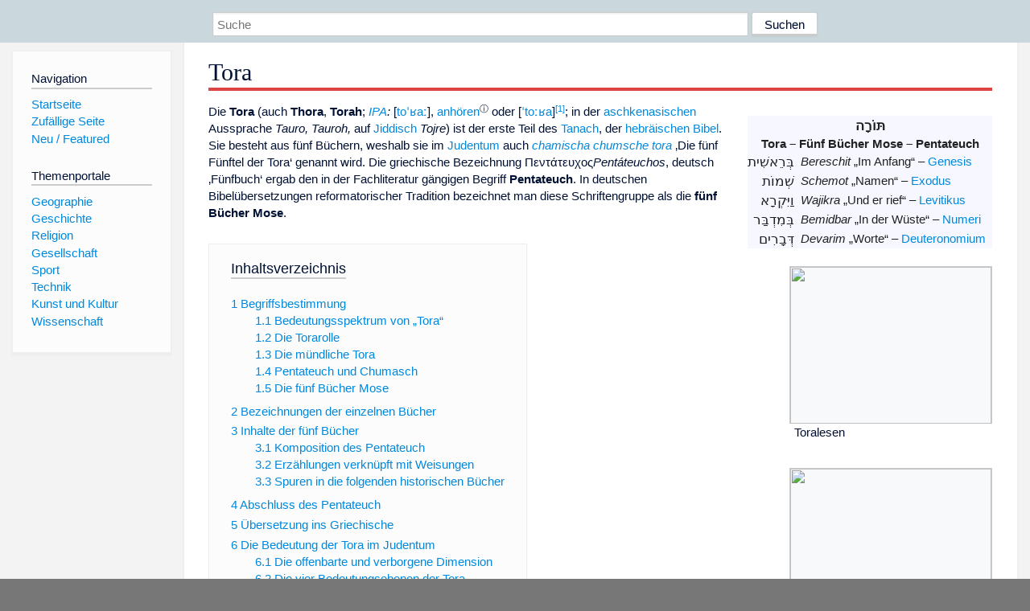

--- FILE ---
content_type: text/html; charset=utf-8
request_url: https://dewiki.de/Lexikon/Pentateuch
body_size: 44690
content:


<!DOCTYPE html>
<html lang="de-DE">
<head>
<!-- <script async src="https://pagead2.googlesyndication.com/pagead/js/adsbygoogle.js?client=ca-pub-6036180823540385" crossorigin="anonymous"></script> -->    <meta charset="utf-8" />
    <meta name="viewport" content="width=device-width, initial-scale=1.0" />
    <meta property="og:type" content="website" />
    <meta property="og:site_name" content="DeWiki" />
    
    
        <link rel="stylesheet" href="/css/site.min.css" />
    
        <link rel="canonical" href="https://dewiki.de/Lexikon/Tora" />
    <title>DeWiki &gt; Tora</title>
<style>
    .sidebar-right-ad, #mw-related-navigation { display: none; }
    @media screen and (min-width: 1350px) {
        .sidebar-right-ad, #mw-related-navigation {
            display: inline;
        }
    }
    .imagesTable {
        display: table;
        width: 100%;
        border-spacing: 3px
    }

    .imagesTableRow {
        display: table-row
    }

    .imagesTableCell {
        display: table-cell;
        padding: 5px;
        vertical-align: middle
    }

    .imagesTableBody {
        display: table-row-group
    }
.google-revocation-link-placeholder {min-height:600px;}
figure[typeof~="mw:File/Thumb"] > figcaption, figure[typeof~="mw:File/Frame"] > figcaption {display:table-caption;caption-side:bottom;line-height:1.4em;word-break:break-word;text-align:left;padding:0 6px 6px 6px;}
figure[typeof~="mw:File/Thumb"], figure[typeof~="mw:File/Frame"] {display: table;text-align:center;border-collapse:collapse;line-height:0;margin:0.5em 0 1.3em 1.4em;clear:right;float:right;}
figure[typeof~="mw:File/Thumb"], figure[typeof~="mw:File/Frame"] {border: 1px solid #c8ccd1;border-bottom-width: 1px;border-bottom-style: solid;border-bottom-color: rgb(200, 204, 209);border-bottom:0; background-color:#f8f9fa;}

/* desktop-billboard-atf */
@media (min-width: 992px) {
.r89-desktop-billboard-atf {
min-height: 250px;
margin-top: 20px;
margin-bottom: 20px
}
}
/* desktop-billboard-btf */
@media (min-width: 992px) {
.r89-desktop-billboard-btf {
min-height: 250px;
margin-top: 20px;
margin-bottom: 20px
}
}
/* desktop-incontent */
@media (min-width: 992px) {
.r89-desktop-InContent {
min-height: 90px;
margin-top: 20px;
margin-bottom: 20px
}
}
/* mobile-billboard-top */
@media (max-width: 991px) {
.r89-mobile-billboard-top {
min-height: 280px;
margin-top: 20px;
margin-bottom: 20px
}
}
#r89-mobile-billboard-top-home-0-wrapper {
  min-height: 280px !important;
}
/* mobile-rectangle-infinite */
@media (max-width: 991px) {
.r89-mobile-rectangle-infinite {
min-height: 250px;
margin-top: 20px;
margin-bottom: 20px
}
}
/* mobile-rectangle-low */
@media (max-width: 991px) {
.r89-mobile-rectangle-low {
min-height: 250px;
margin-top: 20px;
margin-bottom: 20px
}
}
/* mobile-rectangle-mid */
@media (max-width: 991px) {
.r89-mobile-rectangle-mid {
min-height: 250px;
margin-top: 20px;
margin-bottom: 20px
}
}
/* mobile-rectangle-mid-300x600 */
@media (max-width: 991px) {
.r89-Mobile-Rectangle-Mid-300x600 {
min-height: 600px;
margin-top: 20px;
margin-bottom: 20px
}
}
.urhhinw {font-size: 0.6rem;font-style: italic;display: block;text-align: right;background-color: #ffffff80;line-height: 0.9;}</style>
</head>
<body class="sitedir-ltr">
    
    <div id="mw-wrapper">
        <div id="mw-header-container" style="background: #cad7dd; min-height: 3.5em">
            <div id="mw-header">
                <div id="p-search" style="margin-left:auto;margin-right:auto;text-align:center;max-width:1024px;">
                    <form method="get" action="/Suche">
                        <input style="width:65%" name="q" type="text" placeholder="Suche" />
                        <input style="max-width:25%" type="submit" value="Suchen" />
                    </form>
                </div>
            </div>
        </div>
        <div id="mw-content-container">
            <div id="mw-content-block" class="ts-inner">
                <div id="mw-site-navigation">
                    <div id="site-navigation" class="sidebar-chunk">
                        <h2><span>Navigation</span><div class="pokey"></div></h2>
                        <div class="sidebar-inner">
                            <div role="navigation" id="p-navigation">
 <h3>Navigation</h3>
 <div>
  <ul>
   <li><a href="/" title="Startseite" accesskey="z" ><span>Startseite</span></a></li>
   <li><a href="/Special/Random" title="Zufällige Seite" accesskey="z" rel="nofollow"><span>Zufällige Seite</span></a></li>
  <li><a href="/Artikel/Featured">Neu / Featured</a></li>
  </ul>
 </div>
</div>
<div role="navigation" id="p-themenportale">
 <h3>Themenportale</h3>
 <div>
  <ul>
   <li><a href="/Lexikon/Portal:Geographie" title="Geographie-Portal"><span>Geographie</span></a></li>
   <li><a href="/Lexikon/Portal:Geschichte" title="Geschichte-Portal"><span>Geschichte</span></a></li>
   <li><a href="/Lexikon/Portal:Religion" title="Religion-Portal"><span>Religion</span></a></li>
   <li><a href="/Lexikon/Portal:Gesellschaft" title="Gesellschaft-Portal"><span>Gesellschaft</span></a></li>
   <li><a href="/Lexikon/Portal:Sport" title="Sport-Portal"><span>Sport</span></a></li>
   <li><a href="/Lexikon/Portal:Technik" title= "Technik-Portal"><span>Technik</span></a></li>
   <li><a href="/Lexikon/Portal:Kunst_und_Kultur" title="Kunst-und-Kultur-Portal"><span>Kunst und Kultur</span></a></li>
   <li><a href="/Lexikon/Portal:Wissenschaft" title="Wissenschafts-Portal"><span>Wissenschaft</span></a></ li >
  </ul>
 </div>
</div>
                        </div>
                    </div>
                </div>
                <div id="mw-related-navigation" style="padding-left: 0em;position: sticky;top: 4em;">
<!--<div class="sidebar-right-ad">
 <ins class="adsbygoogle" id="sidebaradwithcookieconsent"
  style="display:block"
  data-ad-client="ca-pub-6036180823540385"
  data-ad-slot="5493494242"
  data-ad-format="auto"
  data-full-width-responsive="true"></ins>
 <script>
 (adsbygoogle = window.adsbygoogle || []).push({ });
 </script>  
</div>-->                </div>
                <div id="mw-content">
                    <div id="content" class="mw-body" role="main">
                        

<div>
    <!-- google_ad_section_start -->
    <h1 id="firstHeading" class="firstHeading"><span class="mw-page-title-main">Tora</span></h1>

<!--<script src="https://tags.refinery89.com/dewikide.js" async></script>
<ins class="adsbygoogle" id="firstadwithcookieconsent"
 style="display:block;height:280px;"
 data-ad-client="ca-pub-6036180823540385"
 data-ad-slot="9334668697"
 data-ad-format="auto"
 data-full-width-responsive="true"></ins> -->
<!-- <script>
 (adsbygoogle = window.adsbygoogle || []).push({ });
</script>
<div class="r89-desktop-billboard-atf"></div>-->

    <div class="mw-content-ltr mw-parser-output" lang=de dir=ltr><table class="toccolours float-right" style=background:#F7F8FF;color:#202122;border-spacing:0><tbody><tr class=hintergrundfarbe6><th colspan=2><bdo dir=ltr><style data-mw-deduplicate=TemplateStyles:r238817682>.mw-parser-output .Hebr{font-size:115%}</style><bdi dir=rtl lang=hbo-Hebr class="Hebr hebrew" style=unicode-bidi:isolate;font-style:normal>תּוֹרָה</bdi></bdo><br><a class="mw-selflink selflink">Tora</a> – Fünf Bücher Mose – Pentateuch<tr><td style=direction:rtl><bdo dir=ltr><link rel=mw-deduplicated-inline-style href=mw-data:TemplateStyles:r238817682><bdi dir=rtl lang=hbo-Hebr class="Hebr hebrew" style=unicode-bidi:isolate;font-style:normal>בְּרֵאשִׁית</bdi></bdo><td style="padding:0 .5em"><i>Bereschit</i> „Im Anfang“ – <a href=/Lexikon/Genesis_(Bibel) title="Genesis (Bibel)">Genesis</a><tr><td style=direction:rtl><bdo dir=ltr><link rel=mw-deduplicated-inline-style href=mw-data:TemplateStyles:r238817682><bdi dir=rtl lang=hbo-Hebr class="Hebr hebrew" style=unicode-bidi:isolate;font-style:normal>שְׁמוֹת</bdi></bdo><td style="padding:0 .5em"><i>Schemot</i> „Namen“ – <a href=/Lexikon/Exodus_(Bibel) title="Exodus (Bibel)">Exodus</a><tr><td style=direction:rtl><bdo dir=ltr><link rel=mw-deduplicated-inline-style href=mw-data:TemplateStyles:r238817682><bdi dir=rtl lang=hbo-Hebr class="Hebr hebrew" style=unicode-bidi:isolate;font-style:normal>וַיִּקְרָא</bdi></bdo><td style="padding:0 .5em"><i>Wajikra</i> „Und er rief“ – <a href=/Lexikon/Levitikus title=Levitikus>Levitikus</a><tr><td style=direction:rtl><bdo dir=ltr><link rel=mw-deduplicated-inline-style href=mw-data:TemplateStyles:r238817682><bdi dir=rtl lang=hbo-Hebr class="Hebr hebrew" style=unicode-bidi:isolate;font-style:normal>בְּמִדְבַּר</bdi></bdo><td style="padding:0 .5em"><i>Bemidbar</i> „In der Wüste“ – <a href=/Lexikon/Numeri title=Numeri>Numeri</a><tr><td style=direction:rtl><bdo dir=ltr><link rel=mw-deduplicated-inline-style href=mw-data:TemplateStyles:r238817682><bdi dir=rtl lang=hbo-Hebr class="Hebr hebrew" style=unicode-bidi:isolate;font-style:normal>דְּבָרִים</bdi></bdo><td style="padding:0 .5em"><i>Devarim</i> „Worte“ – <a href=/Lexikon/Deuteronomium title=Deuteronomium>Deuteronomium</a></table><figure class=mw-default-size typeof=mw:File/Thumb><a href=/Media/Datei:ReadingOfTheTorah.jpg><img src=//upload.wikimedia.org/wikipedia/commons/thumb/f/ff/ReadingOfTheTorah.jpg/250px-ReadingOfTheTorah.jpg decoding=async width=250 height=195 class=mw-file-element srcset="//upload.wikimedia.org/wikipedia/commons/thumb/f/ff/ReadingOfTheTorah.jpg/500px-ReadingOfTheTorah.jpg 1.5x" data-file-width=4497 data-file-height=3504></a><figcaption>Toralesen</figcaption></figure><figure class=mw-default-size typeof=mw:File/Thumb><a href=/Media/Datei:Torah_and_jad.jpg><img src=//upload.wikimedia.org/wikipedia/commons/thumb/8/83/Torah_and_jad.jpg/250px-Torah_and_jad.jpg decoding=async width=250 height=166 class=mw-file-element srcset="//upload.wikimedia.org/wikipedia/commons/thumb/8/83/Torah_and_jad.jpg/500px-Torah_and_jad.jpg 1.5x" data-file-width=1600 data-file-height=1064></a><figcaption>Torarolle mit <a href=/Lexikon/Jad title=Jad>Jad</a> (Zeigestab)</figcaption></figure><p>Die <b>Tora</b> (auch <b>Thora</b>, <b>Torah</b>; <i><a href=/Lexikon/Internationales_Phonetisches_Alphabet title="Internationales Phonetisches Alphabet">IPA</a>:</i> [<style data-mw-deduplicate=TemplateStyles:r227981795>.mw-parser-output .IPA a{text-decoration:none}</style><span class=navigation-not-searchable><span class=IPA><a href=/Lexikon/Liste_der_IPA-Zeichen title="Liste der IPA-Zeichen"><span title="Aussprache im Internationalen Phonetischen Alphabet (IPA)" lang=zxx>toˈʁaː</span></a></span></span>], <span class=navigation-not-searchable style=white-space:nowrap><span class=ext-phonos><span data-nosnippet="" id=ooui-php-1 class="noexcerpt ext-phonos-PhonosButton oo-ui-widget oo-ui-widget-enabled oo-ui-buttonElement oo-ui-buttonElement-frameless oo-ui-iconElement oo-ui-labelElement oo-ui-buttonWidget" data-ooui="{&#34;_&#34;:&#34;mw.Phonos.PhonosButton&#34;,&#34;href&#34;:&#34;\/\/upload.wikimedia.org\/wikipedia\/commons\/transcoded\/f\/fb\/De-Thora.ogg\/De-Thora.ogg.mp3&#34;,&#34;rel&#34;:[&#34;nofollow&#34;],&#34;framed&#34;:false,&#34;icon&#34;:&#34;volumeUp&#34;,&#34;label&#34;:{&#34;html&#34;:&#34;&lt;span style=\&#34;white-space:initial;\&#34;>anh\u00f6ren&lt;\/span>&#34;},&#34;data&#34;:{&#34;ipa&#34;:&#34;&#34;,&#34;text&#34;:&#34;&#34;,&#34;lang&#34;:&#34;de&#34;,&#34;wikibase&#34;:&#34;&#34;,&#34;file&#34;:&#34;De-Thora.ogg&#34;},&#34;classes&#34;:[&#34;noexcerpt&#34;,&#34;ext-phonos-PhonosButton&#34;]}"><a role=button tabindex=0 href=//upload.wikimedia.org/wikipedia/commons/transcoded/f/fb/De-Thora.ogg/De-Thora.ogg.mp3 rel=nofollow aria-label="Audio abspielen" title="Audio abspielen" class=oo-ui-buttonElement-button><span class="oo-ui-iconElement-icon oo-ui-icon-volumeUp"></span><span class=oo-ui-labelElement-label><span style=white-space:initial>anhören</span></span><span class="oo-ui-indicatorElement-indicator oo-ui-indicatorElement-noIndicator"></span></a></span><sup class="ext-phonos-attribution noexcerpt navigation-not-searchable"><span>ⓘ</span></sup></span></span> oder [<link rel=mw-deduplicated-inline-style href=mw-data:TemplateStyles:r227981795><span class=navigation-not-searchable><span class=IPA><a href=/Lexikon/Liste_der_IPA-Zeichen title="Liste der IPA-Zeichen"><span title="Aussprache im Internationalen Phonetischen Alphabet (IPA)" lang=zxx>ˈtoːʁa</span></a></span></span>]<sup id=cite_ref-1 class=reference><a href=#cite_note-1><span class=cite-bracket>&#91;</span>1<span class=cite-bracket>&#93;</span></a></sup>; in der <a href=/Lexikon/Aschkenasim title=Aschkenasim>aschkenasischen</a> Aussprache <i>Tauro, Tauroh,</i> auf <a href=/Lexikon/Jiddisch title=Jiddisch>Jiddisch</a> <i>Tojre</i>) ist der erste Teil des <a href=/Lexikon/Tanach title=Tanach>Tanach</a>, der <a href=/Lexikon/Hebr%c3%a4er title=Hebräer>hebräischen</a> <a href=/Lexikon/Bibel title=Bibel>Bibel</a>. Sie besteht aus fünf Büchern, weshalb sie im <a href=/Lexikon/Judentum title=Judentum>Judentum</a> auch <i><a href=/Lexikon/Chumasch title=Chumasch>chamischa chumsche tora</a></i> ‚Die fünf Fünftel der Tora‘ genannt wird. Die griechische Bezeichnung <span lang=grc-Grek class=Grek>Πεντάτευχος</span><style data-mw-deduplicate=TemplateStyles:r183723573>.mw-parser-output .Latn{font-family:"Akzidenz Grotesk","Arial","Avant Garde Gothic","Calibri","Futura","Geneva","Gill Sans","Helvetica","Lucida Grande","Lucida Sans Unicode","Lucida Grande","Stone Sans","Tahoma","Trebuchet","Univers","Verdana"}</style><span class=Latn lang=grc-Latn style=font-weight:normal;font-style:italic>Pentáteuchos</span>, deutsch <span lang=de style=font-style:normal;font-weight:normal>&#8218;Fünfbuch&#8216;</span> ergab den in der Fachliteratur gängigen Begriff <b>Pentateuch</b>. In deutschen Bibelübersetzungen reformatorischer Tradition bezeichnet man diese Schriftengruppe als die <b>fünf Bücher Mose</b>.<div id=toc class=toc role=navigation aria-labelledby=mw-toc-heading><input type=checkbox role=button id=toctogglecheckbox class=toctogglecheckbox style=display:none><div class=toctitle lang=de dir=ltr><h2 id=mw-toc-heading>Inhaltsverzeichnis</h2><span class=toctogglespan><label class=toctogglelabel for=toctogglecheckbox></label></span></div><ul><li class="toclevel-1 tocsection-1"><a href=#Begriffsbestimmung><span class=tocnumber>1</span> <span class=toctext>Begriffsbestimmung</span></a><ul><li class="toclevel-2 tocsection-2"><a href=#Bedeutungsspektrum_von_„Tora“><span class=tocnumber>1.1</span> <span class=toctext>Bedeutungsspektrum von „Tora“</span></a><li class="toclevel-2 tocsection-3"><a href=#Die_Torarolle><span class=tocnumber>1.2</span> <span class=toctext>Die Torarolle</span></a><li class="toclevel-2 tocsection-4"><a href=#Die_mündliche_Tora><span class=tocnumber>1.3</span> <span class=toctext>Die mündliche Tora</span></a><li class="toclevel-2 tocsection-5"><a href=#Pentateuch_und_Chumasch><span class=tocnumber>1.4</span> <span class=toctext>Pentateuch und Chumasch</span></a><li class="toclevel-2 tocsection-6"><a href=#Die_fünf_Bücher_Mose><span class=tocnumber>1.5</span> <span class=toctext>Die fünf Bücher Mose</span></a></ul><li class="toclevel-1 tocsection-7"><a href=#Bezeichnungen_der_einzelnen_Bücher><span class=tocnumber>2</span> <span class=toctext>Bezeichnungen der einzelnen Bücher</span></a><li class="toclevel-1 tocsection-8"><a href=#Inhalte_der_fünf_Bücher><span class=tocnumber>3</span> <span class=toctext>Inhalte der fünf Bücher</span></a><ul><li class="toclevel-2 tocsection-9"><a href=#Komposition_des_Pentateuch><span class=tocnumber>3.1</span> <span class=toctext>Komposition des Pentateuch</span></a><li class="toclevel-2 tocsection-10"><a href=#Erzählungen_verknüpft_mit_Weisungen><span class=tocnumber>3.2</span> <span class=toctext>Erzählungen verknüpft mit Weisungen</span></a><li class="toclevel-2 tocsection-11"><a href=#Spuren_in_die_folgenden_historischen_Bücher><span class=tocnumber>3.3</span> <span class=toctext>Spuren in die folgenden historischen Bücher</span></a></ul><li class="toclevel-1 tocsection-12"><a href=#Abschluss_des_Pentateuch><span class=tocnumber>4</span> <span class=toctext>Abschluss des Pentateuch</span></a><li class="toclevel-1 tocsection-13"><a href=#Übersetzung_ins_Griechische><span class=tocnumber>5</span> <span class=toctext>Übersetzung ins Griechische</span></a><li class="toclevel-1 tocsection-14"><a href=#Die_Bedeutung_der_Tora_im_Judentum><span class=tocnumber>6</span> <span class=toctext>Die Bedeutung der Tora im Judentum</span></a><ul><li class="toclevel-2 tocsection-15"><a href=#Die_offenbarte_und_verborgene_Dimension><span class=tocnumber>6.1</span> <span class=toctext>Die offenbarte und verborgene Dimension</span></a><li class="toclevel-2 tocsection-16"><a href=#Die_vier_Bedeutungsebenen_der_Tora><span class=tocnumber>6.2</span> <span class=toctext>Die vier Bedeutungsebenen der Tora</span></a><li class="toclevel-2 tocsection-17"><a href=#Orthodoxes_Toraverständnis><span class=tocnumber>6.3</span> <span class=toctext>Orthodoxes Toraverständnis</span></a><li class="toclevel-2 tocsection-18"><a href=#Liberales_Toraverständnis><span class=tocnumber>6.4</span> <span class=toctext>Liberales Toraverständnis</span></a></ul><li class="toclevel-1 tocsection-19"><a href=#Die_Tora_im_Christentum><span class=tocnumber>7</span> <span class=toctext>Die Tora im Christentum</span></a><ul><li class="toclevel-2 tocsection-20"><a href=#Der_Pentateuch_im_Alten_Testament><span class=tocnumber>7.1</span> <span class=toctext>Der Pentateuch im Alten Testament</span></a><li class="toclevel-2 tocsection-21"><a href=#Bedeutung_und_Bewertung><span class=tocnumber>7.2</span> <span class=toctext>Bedeutung und Bewertung</span></a></ul><li class="toclevel-1 tocsection-22"><a href=#Die_Tora_im_Islam><span class=tocnumber>8</span> <span class=toctext>Die Tora im Islam</span></a><li class="toclevel-1 tocsection-23"><a href=#Forschungsgeschichte><span class=tocnumber>9</span> <span class=toctext>Forschungsgeschichte</span></a><ul><li class="toclevel-2 tocsection-24"><a href=#Zweifel_an_der_Autorschaft_Moses><span class=tocnumber>9.1</span> <span class=toctext>Zweifel an der Autorschaft Moses</span></a><li class="toclevel-2 tocsection-25"><a href=#Geschichte_der_Pentateuchforschung><span class=tocnumber>9.2</span> <span class=toctext>Geschichte der Pentateuchforschung</span></a><ul><li class="toclevel-3 tocsection-26"><a href=#Ältere_Urkundenhypothese><span class=tocnumber>9.2.1</span> <span class=toctext>Ältere Urkundenhypothese</span></a><li class="toclevel-3 tocsection-27"><a href=#Fragmentenhypothese><span class=tocnumber>9.2.2</span> <span class=toctext>Fragmentenhypothese</span></a><li class="toclevel-3 tocsection-28"><a href=#Ergänzungshypothese><span class=tocnumber>9.2.3</span> <span class=toctext>Ergänzungshypothese</span></a><li class="toclevel-3 tocsection-29"><a href=#Neuere_Urkundenhypothese><span class=tocnumber>9.2.4</span> <span class=toctext>Neuere Urkundenhypothese</span></a><li class="toclevel-3 tocsection-30"><a href=#Aktuelle_Forschung><span class=tocnumber>9.2.5</span> <span class=toctext>Aktuelle Forschung</span></a><li class="toclevel-3 tocsection-31"><a href=#Münsteraner_Pentateuchmodell><span class=tocnumber>9.2.6</span> <span class=toctext>Münsteraner Pentateuchmodell</span></a></ul></ul><li class="toclevel-1 tocsection-32"><a href=#Wissenswertes><span class=tocnumber>10</span> <span class=toctext>Wissenswertes</span></a><li class="toclevel-1 tocsection-33"><a href=#Literatur><span class=tocnumber>11</span> <span class=toctext>Literatur</span></a><li class="toclevel-1 tocsection-34"><a href=#Siehe_auch><span class=tocnumber>12</span> <span class=toctext>Siehe auch</span></a><li class="toclevel-1 tocsection-35"><a href=#Weblinks><span class=tocnumber>13</span> <span class=toctext>Weblinks</span></a><li class="toclevel-1 tocsection-36"><a href=#Einzelnachweise><span class=tocnumber>14</span> <span class=toctext>Einzelnachweise</span></a></ul></div><div class="mw-heading mw-heading2"><h2 id=Begriffsbestimmung>Begriffsbestimmung</h2></div><div class="mw-heading mw-heading3"><h3 id=Bedeutungsspektrum_von_„Tora“><span id=Bedeutungsspektrum_von_.E2.80.9ETora.E2.80.9C></span>Bedeutungsspektrum von „Tora“</h3></div><p>Tora ist ein Schlüsselbegriff der Hebräischen Bibel. Mit der jeweiligen Übersetzung ins Deutsche fallen auch Vorentscheidungen, wie die Tora vom Leserpublikum wahrgenommen werden soll. Das hebräische Wort <bdo dir=ltr><link rel=mw-deduplicated-inline-style href=mw-data:TemplateStyles:r238817682><bdi dir=rtl lang=he-Hebr class="Hebr hebrew" style=unicode-bidi:isolate>תּוֹרָה</bdi></bdo><link rel=mw-deduplicated-inline-style href=mw-data:TemplateStyles:r183723573><span class=Latn lang=he-Latn style=font-weight:normal;font-style:italic>tôrāh</span> ist abgeleitet von der Verbalwurzel <bdo dir=ltr><link rel=mw-deduplicated-inline-style href=mw-data:TemplateStyles:r238817682><bdi dir=rtl lang=he-Hebr class="Hebr hebrew" style=unicode-bidi:isolate>ירה</bdi></bdo><link rel=mw-deduplicated-inline-style href=mw-data:TemplateStyles:r183723573><span class=Latn lang=he-Latn style=font-weight:normal;font-style:italic>j-r-h</span> (Hifil) mit der Bedeutung „lehren, unterweisen“. Im Anschluss an <a href=/Lexikon/Die_Schrift title="Die Schrift">Martin Bubers Verdeutschung</a> verwenden zum Beispiel die <a href=/Lexikon/Z%c3%bcrcher_Bibel title="Zürcher Bibel">Zürcher Bibel</a> und die <a href=/Lexikon/Einheits%c3%bcbersetzung title=Einheitsübersetzung>Einheitsübersetzung</a> den Begriff <i>Weisung.</i> Dieser bringt sehr gut die weisheitliche Dimension von <i>tôrāh</i> zum Ausdruck. Die antike jüdische Übersetzung ins Griechische (<a href=/Lexikon/Septuaginta title=Septuaginta>Septuaginta</a>) wählte <span lang=grc-Grek class=Grek>νόμος</span><link rel=mw-deduplicated-inline-style href=mw-data:TemplateStyles:r183723573><span class=Latn lang=grc-Latn style=font-weight:normal;font-style:italic>nómos</span>, „Gesetz“, und in dieser Tradition stehend ist „Gesetz“ auch der Begriff der <a href=/Lexikon/Lutherbibel title=Lutherbibel>Lutherbibel</a>.<sup id=cite_ref-2 class=reference><a href=#cite_note-2><span class=cite-bracket>&#91;</span>2<span class=cite-bracket>&#93;</span></a></sup><p>Jedoch wird der Begriff Tora in vielen Bedeutungen gebraucht. Die engste bezeichnet die fünf Bücher Mose. In einer weiteren Bedeutung bezeichnet „Tora“ <a href=/Lexikon/Pars_pro_toto title="Pars pro toto">pars pro toto</a> den gesamten Tanach, also sowohl die Tora (Weisung) im engeren Sinne als auch die <a href=/Lexikon/Nevi%e2%80%99im class=mw-redirect title=Nevi’im>Nevi’im</a> (Prophetenbücher) und die <a href=/Lexikon/Ketuvim class=mw-redirect title=Ketuvim>Ketuvim</a> (Schriften).<div class="mw-heading mw-heading3"><h3 id=Die_Torarolle><span id=Die_Torarolle></span>Die Torarolle</h3></div><figure class=mw-default-size typeof=mw:File/Thumb><a href=/Media/Datei:LMZ003834.jpg><img src=//upload.wikimedia.org/wikipedia/de/thumb/c/ce/LMZ003834.jpg/250px-LMZ003834.jpg decoding=async width=250 height=252 class=mw-file-element srcset="//upload.wikimedia.org/wikipedia/de/c/ce/LMZ003834.jpg 1.5x" data-file-width=357 data-file-height=360></a><figcaption><a href=/Lexikon/Rimonim title=Rimonim>Rimonim</a> aus <a href=/Lexikon/Danzig title=Danzig>Danzig</a>, 18./19. Jahrhundert</figcaption></figure><figure class=mw-default-size typeof=mw:File/Thumb><a href=/Media/Datei:Westend-synagoge-toraschrein-2010-ffm-112.jpg><img src=//upload.wikimedia.org/wikipedia/commons/thumb/2/2f/Westend-synagoge-toraschrein-2010-ffm-112.jpg/250px-Westend-synagoge-toraschrein-2010-ffm-112.jpg decoding=async width=250 height=349 class=mw-file-element srcset="//upload.wikimedia.org/wikipedia/commons/thumb/2/2f/Westend-synagoge-toraschrein-2010-ffm-112.jpg/500px-Westend-synagoge-toraschrein-2010-ffm-112.jpg 1.5x" data-file-width=2800 data-file-height=3908></a><figcaption>Toraschrein mit Torarollen</figcaption></figure><p>Mit dem Begriff <i>Tora</i> wird auch die Torarolle bezeichnet. Dies ist eine handgeschriebene Rolle aus <a href=/Lexikon/Pergament title=Pergament>Pergament</a> mit dem unvokalisierten hebräischen Text der fünf Bücher Mose. Die öffentliche <a href=/Lexikon/Toravorlesung title=Toravorlesung>Toravorlesung</a> erfolgt in Form einer Kantillation mit vorgeschriebenen <a href=/Lexikon/Teamim title=Teamim>Teamim</a> (<span style=font-style:normal;font-weight:normal><a href=/Lexikon/Hebr%c3%a4ische_Sprache title="Hebräische Sprache">hebräisch</a></span> <bdo dir=ltr><link rel=mw-deduplicated-inline-style href=mw-data:TemplateStyles:r238817682><bdi dir=rtl lang=he-Hebr class="Hebr hebrew" style=unicode-bidi:isolate;font-style:normal>טעמים</bdi></bdo>). Alle Kapitel (<bdo dir=ltr><link rel=mw-deduplicated-inline-style href=mw-data:TemplateStyles:r238817682><bdi dir=rtl lang=he-Hebr class="Hebr hebrew" style=unicode-bidi:isolate;font-style:normal>פרשות</bdi></bdo><link rel=mw-deduplicated-inline-style href=mw-data:TemplateStyles:r183723573><span class=Latn lang=he-Latn style=font-weight:normal;font-style:italic><a href=/Lexikon/Parascha title=Parascha>Paraschot</a></span>) werden über ein Jahr verteilt gelesen. Am jüdischen Feiertag <a href=/Lexikon/Simchat_Tora title="Simchat Tora">Simchat Tora</a> (<span style=font-style:normal;font-weight:normal><a href=/Lexikon/Hebr%c3%a4ische_Sprache title="Hebräische Sprache">hebräisch</a></span> <bdo dir=ltr><link rel=mw-deduplicated-inline-style href=mw-data:TemplateStyles:r238817682><bdi dir=rtl lang=he-Hebr class="Hebr hebrew" style=unicode-bidi:isolate;font-style:normal>שִׂמְחַת תּוֹרָה</bdi></bdo><link rel=mw-deduplicated-inline-style href=mw-data:TemplateStyles:r183723573><span class=Latn lang=he-Latn style=font-weight:normal;font-style:italic>Freude der Tora</span>), zum Abschluss des <a href=/Lexikon/Sukkot title=Sukkot>Laubhüttenfestes</a>, folgt auf die Lesung des letzten Abschnitts des fünften Buches Mose der Vortrag der <a href=/Lexikon/Genesis_(Bibel) title="Genesis (Bibel)">Schöpfungsgeschichte</a> aus dem ersten Buch Mose.<p>Eine Torarolle für den Gottesdienstgebrauch muss per Hand von einem <a href=/Lexikon/Sofer title=Sofer>Sofer</a>, einem speziell dafür ausgebildeten Schreiber, geschrieben werden. Das Schreiben einer Torarolle benötigt etwa ein Jahr und ist deshalb entsprechend teuer. Die letzten Buchstaben dürfen von ausgesuchten Anwesenden geschrieben werden. Der jeweilige Buchstabe ist dabei mit einem feinen Bleistift in seinen Umrissen vorgezeichnet und wird dann mit Tinte mittels einer Gänsefeder ausgefüllt. Der Sofer kann dies auch stellvertretend für die jeweilige Person durchführen, die währenddessen symbolisch die Torarolle an ihrem Griff hält. Danach wird die Torarolle in einer Prozession an ihren neuen Ort gebracht.<p>Die Rabbiner entwickelten seit der Antike ein Regelwerk für das Schreiben einer Torarolle, das sowohl eine ideologische als auch eine ästhetische Dimension hatte. Die wirkungsvollste Vorschrift war die, den kompletten Pentateuch auf eine Rolle zu schreiben. Das ließ sich nur mit einer relativ großen, schweren Rolle realisieren, und eine solche Buchrolle war kaum geeignet zum normalen Lesen außerhalb des Gottesdienstes. So wurde aus einer in der Antike üblichen Buchform ein heiliges Objekt.<sup id=cite_ref-3 class=reference><a href=#cite_note-3><span class=cite-bracket>&#91;</span>3<span class=cite-bracket>&#93;</span></a></sup><p>Die Torarolle steht geschmückt im <a href=/Lexikon/Toraschrein title=Toraschrein>Toraschrein</a> (<bdo dir=ltr><link rel=mw-deduplicated-inline-style href=mw-data:TemplateStyles:r238817682><bdi dir=rtl lang=he-Hebr class="Hebr hebrew" style=unicode-bidi:isolate;font-style:normal>אָרוֹן הָקׄדֶש</bdi></bdo><link rel=mw-deduplicated-inline-style href=mw-data:TemplateStyles:r183723573><span class=Latn lang=he-Latn style=font-weight:normal;font-style:italic>Ārōn hā-Qodæš</span>). Dazu gehören <bdo dir=ltr><link rel=mw-deduplicated-inline-style href=mw-data:TemplateStyles:r238817682><bdi dir=rtl lang=he-Hebr class="Hebr hebrew" style=unicode-bidi:isolate;font-style:normal>רִמּוֹנִיִם</bdi></bdo><link rel=mw-deduplicated-inline-style href=mw-data:TemplateStyles:r183723573><span class=Latn lang=he-Latn style=font-weight:normal;font-style:italic><a href=/Lexikon/Rimonim title=Rimonim>Rimonim</a></span>, äußere bekrönende Aufsätze der beiden hölzernen Rollstäbe. Neben dem <a href=/Lexikon/Toraschild title=Toraschild>Tora-Schild</a> gehören <a href=/Lexikon/Torawimpel title=Torawimpel>Torawimpel</a>, <a href=/Lexikon/Toramantel title=Toramantel>Toramantel</a> und <a href=/Lexikon/Jad title=Jad>Torazeiger</a> zu den Schmuckstücken der Tora.<sup id=cite_ref-4 class=reference><a href=#cite_note-4><span class=cite-bracket>&#91;</span>4<span class=cite-bracket>&#93;</span></a></sup> Zur Lesung werden die Schmuckstücke abgenommen. Die <a href=/Lexikon/Toravorlesung title=Toravorlesung>Toravorlesungen</a> (<bdo dir=ltr><link rel=mw-deduplicated-inline-style href=mw-data:TemplateStyles:r238817682><bdi dir=rtl lang=he-Hebr class="Hebr hebrew" style=unicode-bidi:isolate;font-style:normal>עליה לתורה</bdi></bdo><link rel=mw-deduplicated-inline-style href=mw-data:TemplateStyles:r183723573><span class=Latn lang=he-Latn style=font-weight:normal;font-style:italic>Alijah laTorah</span>) in der Synagoge erfolgen an Montagen, Donnerstagen, <a href=/Lexikon/Schabbat title=Schabbat>Schabbatot</a> und <a href=/Lexikon/Liste_j%c3%bcdischer_Feste title="Liste jüdischer Feste">Feiertagen</a>. Vorgeschrieben ist dabei die Anwesenheit eines <a href=/Lexikon/Minjan title=Minjan>Minjans</a>, von mindestens zehn im religiösen Sinne mündigen Juden.<p>Obwohl mittelalterliche Werke wie etwa <a href=/Lexikon/Maimonides title=Maimonides>Maimonides</a>’ <a href=/Lexikon/Mischne_Tora title="Mischne Tora">Mischne Tora</a> (mit dem Kapitel <i>Hilchot Sefer Tora</i>) den Eindruck erwecken, dass der Text der Tora genau fixiert war, hat die Forschung gezeigt, dass es vier Texttraditionen gab: die aschkenasische, die sefardische, die nahöstliche und die jemenitische. Es gab Unterschiede des Schreibmaterials (Feder oder Schreibrohr) und teilweise als Folge davon unterschiedliche Buchstabenformen. Anscheinend befolgten die Schreibergilden damals ihre eigenen Traditionen, die sich zum Teil von den Regelungen, die Rabbiner festsetzten, unterschieden. Die Schriften, die ein moderner <i>Sofer STaM</i> verwendet, gehen bis ins 16. Jahrhundert zurück.<sup id=cite_ref-5 class=reference><a href=#cite_note-5><span class=cite-bracket>&#91;</span>5<span class=cite-bracket>&#93;</span></a></sup> „STaM“ ist ein <a href=/Lexikon/Akronym title=Akronym>Akronym</a> und setzt sich aus den Anfangsbuchstaben der Begriffe „Sefer Tora“, „<a href=/Lexikon/Tefillin title=Tefillin>Tefillin</a>“ und „<a href=/Lexikon/Mesusa title=Mesusa>Mesusa</a>“ zusammen, die der Sofer herstellt.<p>Bei guter Aufbewahrung kann eine Torarolle mehrere hundert Jahre rituell brauchbar bleiben. Die älteste existierende, komplett erhaltene Torarolle wurde zwischen 1155 und 1255 geschrieben, vermutlich im <a href=/Lexikon/Naher_Osten#Orient%2c_Vorderer_Orient title="Naher Osten">Vorderen Orient</a>. Sie war dann im Gebrauch der jüdischen Gemeinde in Bologna und wird heute in der dortigen Universitätsbibliothek verwahrt.<sup id=cite_ref-6 class=reference><a href=#cite_note-6><span class=cite-bracket>&#91;</span>6<span class=cite-bracket>&#93;</span></a></sup> Torarollen, die mechanisch, durch <a href=/Lexikon/Abnutzung title=Abnutzung>Abnutzung</a> oder hohes Alter (<a href=/Lexikon/Materialerm%c3%bcdung title=Materialermüdung>Materialermüdung</a>) beschädigt und somit unbrauchbar geworden sind, werden aus Respekt nicht einfach weggeworfen oder verbrannt, sondern in einer <a href=/Lexikon/Geniza title=Geniza>Geniza</a> aufbewahrt oder auf einem <a href=/Lexikon/J%c3%bcdischer_Friedhof title="Jüdischer Friedhof">jüdischen Friedhof</a> begraben.<div class="mw-heading mw-heading3"><h3 id=Die_mündliche_Tora><span id=Die_m.C3.BCndliche_Tora></span>Die mündliche Tora</h3></div><p>Die „mündliche Tora“ ist ein Grundkonzept des <a href=/Lexikon/Rabbinisches_Judentum title="Rabbinisches Judentum">rabbinischen Judentums</a>: Gottes Offenbarung am Sinai umfasste nicht nur die schriftliche Tora, sondern auch deren mündlich überlieferte Auslegung, die die schriftliche Tora jeweils aktualisiert und damit auf verschiedene Lebenssituationen anwendbar machte.<sup id=cite_ref-7 class=reference><a href=#cite_note-7><span class=cite-bracket>&#91;</span>7<span class=cite-bracket>&#93;</span></a></sup> Neben dieser Vorstellung zweier gleich ursprünglicher Torot gibt es das andere Konzept, wonach die <a href=/Lexikon/Halacha title=Halacha>Halacha</a> durch Methoden der Bibelauslegung aus der schriftlichen Tora abgeleitet wurde. Aus heutiger Sicht lassen sich drei verschiedene Arten von Halacha unterscheiden:<sup id=cite_ref-8 class=reference><a href=#cite_note-8><span class=cite-bracket>&#91;</span>8<span class=cite-bracket>&#93;</span></a></sup><ul><li>Gebote, die aus der jüdischen Bibel (<a href=/Lexikon/Tanach title=Tanach>Tanach</a>) abgeleitet sind;<li>Gebote, die unabhängig von der Bibel bestehen;<li>Gebote, die unabhängig von der Bibel sind, aber nachträglich eine biblische Begründung erhielten.</ul><p>Das Phänomen, dass einige Bereiche der Halacha eine schmale Basis in der schriftlichen Tora haben, war für die Rabbinen offensichtlich: „Die Lösung der Gelübde (<a href=/Lexikon/Numeri title=Numeri><span style=white-space:nowrap>Num</span></a> 30,3–16&#160;) schwebt in der Luft und hat nichts, worauf sie sich stützen kann. Die Satzungen über den Sabbat, die Festopfer und über die Veruntreuungen (<a href=/Lexikon/Levitikus title=Levitikus><span style=white-space:nowrap>Lev</span></a> 5,14–16&#160;), siehe, die sind wie Berge, die an einem Haar hängen, denn sie bestehen aus wenigen Schriftworten und zahlreichen Bestimmungen. Die Rechtspflege und die Opfergesetze, die Vorschriften über Reinheit und Unreinheit und über Blutschande haben (etwas), worauf sie sich stützen können. Diese sind die Hauptstücke der Tora.“<sup id=cite_ref-9 class=reference><a href=#cite_note-9><span class=cite-bracket>&#91;</span>9<span class=cite-bracket>&#93;</span></a></sup><p>Um das Jahr 200 n.&#160;Chr. wurde das ganze bis dahin entwickelte Religionsgesetz in ein System von sechs Ordnungen gebracht und in einer Rabbi <a href=/Lexikon/Jehuda_ha-Nasi title="Jehuda ha-Nasi">Jehuda ha-Nasi</a> zugeschriebenen Sammlung schriftlich fixiert.<sup id=cite_ref-10 class=reference><a href=#cite_note-10><span class=cite-bracket>&#91;</span>10<span class=cite-bracket>&#93;</span></a></sup> Man sieht hier das unterschiedliche Verhältnis der halachischen Stoffe zur schriftlichen Tora; Beispiele:<sup id=cite_ref-11 class=reference><a href=#cite_note-11><span class=cite-bracket>&#91;</span>11<span class=cite-bracket>&#93;</span></a></sup><ul><li>Die 5. Ordnung der <a href=/Lexikon/Mischna title=Mischna>Mischna</a> (Kodaschim, „Heiliges“) ist weithin ein Kommentar zu den kultischen Vorschriften der Tora, aber mit Ausnahme der Traktate Tamid und Middot, die Beschreibungen von Ritualen und baulichen Details des <a href=/Lexikon/Herodianischer_Tempel title="Herodianischer Tempel">Herodianischen Tempels</a> enthalten.<li>Die 6. Ordnung der Mischna (Toharot, „Reinheiten“) entwickelt Regeln für den Umgang mit kultischer Unreinheit, die von anderen Prämissen ausgehen als die schriftliche Tora, zum Beispiel dass die Reinheitsvorschriften nicht nur im Kontext des Tempelbesuchs, sondern auch im normalen Alltag gelten.</ul><p>Diese erste schriftliche Fixierung der mündlichen Tora, die Mischna, wurde zum Standardkanon. Mit dem Namen Jehuda ha-Nasi ist im Geschichtsbild der rabbinischen Literatur der Abschluss einer Epoche verbunden; trotzdem wurde die Mischna in ihrem Bestand auch nach dem Tod Jehuda ha-Nasis ergänzt.<sup id=cite_ref-12 class=reference><a href=#cite_note-12><span class=cite-bracket>&#91;</span>12<span class=cite-bracket>&#93;</span></a></sup><p>Die Mischna wird ausführlich in den Talmuden diskutiert und erklärt. <a href=/Lexikon/Talmud title=Talmud>Talmud</a> ist die Bezeichnung für das gesamte Werk, das aus Mischna und deren Diskussion (<a href=/Lexikon/Gemara title=Gemara>Gemara</a>) besteht; es gibt einen Babylonischen Talmud und einen Jerusalemer Talmud. Die Gemara wurde bis zum 6. Jahrhundert schriftlich fixiert. Im Talmud finden sich Überlegungen zur Zahl der Mitzwot, die im Gegensatz zu konkreten religionsgesetzlichen Entscheiden, den Halachot, als ewig gelten. Die klassische Formulierung, wonach es 613 Ge- und Verbote gebe (365 Verbote, nach den Tagen des Jahres, und 248 positive Gebote, nach der Zahl der „Knochen“ des menschlichen Körpers), steht im Babylonischen Talmud (Makkot 23b) und wird dort Rabbi Simlai (3. Jahrhundert) zugeschrieben. Aber noch wurde diese Zahl nicht durch eine entsprechende Liste von Mitzwot konkretisiert. Das unternahm erstmals das Kompendium Halachot Gedolot (9. Jahrhundert).<sup id=cite_ref-13 class=reference><a href=#cite_note-13><span class=cite-bracket>&#91;</span>13<span class=cite-bracket>&#93;</span></a></sup><div class="mw-heading mw-heading3"><h3 id=Pentateuch_und_Chumasch>Pentateuch und Chumasch</h3></div><p><b>Pentateuch</b> (<span lang=grc-Grek class=Grek>Πεντάτευχος</span>) ist die griechische Bezeichnung für die fünf Bücher Mose. Sie leitet sich her von <span style=font-style:normal;font-weight:normal><a href=/Lexikon/Altgriechische_Sprache title="Altgriechische Sprache">altgriechisch</a></span> <span lang=grc-Grek class=Grek style=font-style:normal>πέντε</span><link rel=mw-deduplicated-inline-style href=mw-data:TemplateStyles:r183723573><span class=Latn lang=grc-Latn style=font-weight:normal;font-style:italic>pénte</span>, deutsch <span lang=de style=font-style:normal;font-weight:normal>&#8218;fünf&#8216;</span>, und altgriechisch <span lang=grc-Grek class=Grek>τεῦχος</span><link rel=mw-deduplicated-inline-style href=mw-data:TemplateStyles:r183723573><span class=Latn lang=grc-Latn style=font-weight:normal;font-style:italic>teũchos</span>, deutsch <span lang=de style=font-style:normal;font-weight:normal>&#8218;Gefäß&#8216;</span>, also ‚Fünfgefäß‘. Der Begriff stammt von den Krügen, in denen Schriftrollen aufbewahrt wurden. Deren Umfang bestimmte auch seine Einteilung in fünf ‚Bücher‘ (<span lang=grc-Grek class=Grek>βιβλία</span><link rel=mw-deduplicated-inline-style href=mw-data:TemplateStyles:r183723573><span class=Latn lang=grc-Latn style=font-weight:normal;font-style:italic>biblía</span>). Der griechische Begriff wird auch im Lateinischen <i>(Pentateuchus)</i> übernommen und ist bis heute in der Wissenschaft gebräuchlich. Die hebräische Entsprechung für <i>Pentateuch</i> ist <a href=/Lexikon/Chumasch title=Chumasch>Chumasch</a>, ebenfalls von ‚fünf‘ abgeleitet. Ein Chumasch enthält neben dem hebräischen Text eine Übersetzung in die Landessprache und meist einen erklärenden Kommentar.<div class="mw-heading mw-heading3"><h3 id=Die_fünf_Bücher_Mose><span id=Die_f.C3.BCnf_B.C3.BCcher_Mose></span>Die fünf Bücher Mose</h3></div><p>In den von <a href=/Lexikon/Lutherbibel title=Lutherbibel>Luthers Bibelübersetzung</a> geprägten christlichen Übersetzungen der Bibel in das Deutsche bildet der Pentateuch unter der Benennung <i>die fünf Bücher Mose</i> den ersten Teil des <a href=/Lexikon/Altes_Testament title="Altes Testament">Alten Testaments</a>. Der Begriff leitet sich von der traditionellen Vorstellung her, <a href=/Lexikon/Mose title=Mose>Mose</a> sei der Verfasser der Tora. Im <a href=/Lexikon/Katholizismus title=Katholizismus>Katholizismus</a> ist die Benennung unüblich, in katholischen Bibeln wird sie nicht verwandt.<div class="mw-heading mw-heading2"><h2 id=Bezeichnungen_der_einzelnen_Bücher><span id=Bezeichnungen_der_einzelnen_B.C3.BCcher></span>Bezeichnungen der einzelnen Bücher</h2></div><p>Die Tora bzw. der Pentateuch ist im Hebräischen und im Griechischen in fünf Bücher eingeteilt. Diese Einteilung war eine praktische Konsequenz aus der begrenzten Größe der antiken <a href=/Lexikon/Schriftrolle title=Schriftrolle>Schriftrollen</a> aus <a href=/Lexikon/Papyrus title=Papyrus>Papyrus</a> oder <a href=/Lexikon/Pergament title=Pergament>Pergament</a>. Aber darüber hinaus erfolgte die Verteilung des Stoffs auf fünf Büchern auch nach inhaltlichen Kriterien, wie man an der unterschiedlichen Textmenge sieht: Das Buch Genesis ist mehr als doppelt so lang wie Levitikus. Insofern haben die fünf Bücher ihr je eigenes Profil.<sup id=cite_ref-14 class=reference><a href=#cite_note-14><span class=cite-bracket>&#91;</span>14<span class=cite-bracket>&#93;</span></a></sup><p>Diese werden im Hebräischen nach den ersten hebräischen Worten des jeweiligen Textes (<a href=/Lexikon/Incipit title=Incipit>Incipit</a>), in der griechischen <a href=/Lexikon/Septuaginta title=Septuaginta>Septuaginta</a> nach ihren zentralen Themen benannt; in der Lutherbibel und anderen evangelischen Bibelübersetzungen werden die Bücher nach dem traditionellen Verfasser als 1. bis 5. Buch Mose bezeichnet. In der Fachliteratur sind die lateinischen Buchtitel üblich.<table class=wikitable><tbody><tr><th>Buch<th>Abkürzung<th>Hebräisch<th>Hebräischer Anfangssatz<p><small>(kursiv: dem Anfangssatz entnommener Buchtitel)</small><th>Griechisch / Latein<th>Bedeutung <small>(Griechisch)</small><tr><td><a href=/Lexikon/Genesis_(Bibel) title="Genesis (Bibel)">Genesis</a><td><i>Gen</i><td><bdo dir=ltr><link rel=mw-deduplicated-inline-style href=mw-data:TemplateStyles:r238817682><bdi dir=rtl lang=he-Hebr class="Hebr hebrew" style=unicode-bidi:isolate;font-style:normal>בְּרֵאשִׁית</bdi></bdo>&#160;<i>(b<sup>ɘ</sup>reʾšît)</i>&#160;<td><i>Im Anfang</i> schuf …<td>Γένεσις <i>(Génesis)</i> / Genesis<td>„Entstehung“<sup id=cite_ref-15 class=reference><a href=#cite_note-15><span class=cite-bracket>&#91;</span>15<span class=cite-bracket>&#93;</span></a></sup><tr><td><a href=/Lexikon/Exodus_(Bibel) title="Exodus (Bibel)">Exodus</a><td><i>Ex</i><td><bdo dir=ltr><link rel=mw-deduplicated-inline-style href=mw-data:TemplateStyles:r238817682><bdi dir=rtl lang=he-Hebr class="Hebr hebrew" style=unicode-bidi:isolate;font-style:normal>שְׁמוֹת</bdi></bdo>&#160;<i>(š<sup>ɘ</sup>môt)</i>&#160;<td>Dies sind <i>die Namen</i> der Israeliten in Ägypten …<td>Ἔξοδος <i>(Éxodos)</i> / Exodus<td>„Auszug“ (der Israeliten aus Ägypten)<tr><td><a href=/Lexikon/Levitikus title=Levitikus>Levitikus</a><td><i>Lev</i><td><bdo dir=ltr><link rel=mw-deduplicated-inline-style href=mw-data:TemplateStyles:r238817682><bdi dir=rtl lang=he-Hebr class="Hebr hebrew" style=unicode-bidi:isolate;font-style:normal>וַיִּקְרָא</bdi></bdo>&#160;<i>(wajjīqrāʾ)</i>&#160;<td><i>Und es rief</i> JHWH den Mose …<td>Λευιτιϰόν <i>(Levitikón)</i> / Leviticus<td>„Levitisches“ (Buch)<sup id=cite_ref-16 class=reference><a href=#cite_note-16><span class=cite-bracket>&#91;</span>16<span class=cite-bracket>&#93;</span></a></sup><tr><td><a href=/Lexikon/Numeri title=Numeri>Numeri</a><td><i>Num</i><td><bdo dir=ltr><link rel=mw-deduplicated-inline-style href=mw-data:TemplateStyles:r238817682><bdi dir=rtl lang=he-Hebr class="Hebr hebrew" style=unicode-bidi:isolate;font-style:normal>בְּמִדְבַּר</bdi></bdo>&#160;<i>(b<sup>ɘ</sup>midbar)</i>&#160;<td>Und es redete JHWH <i>in der Wüste</i> …&#160;<td>Ἀριϑμοί <i>(Arithmoí)</i> / Numeri<td>„Zahlen“ (der Israeliten)<sup id=cite_ref-17 class=reference><a href=#cite_note-17><span class=cite-bracket>&#91;</span>17<span class=cite-bracket>&#93;</span></a></sup><tr><td><a href=/Lexikon/Deuteronomium title=Deuteronomium>Deuteronomium</a><td><i>Dtn</i><td><bdo dir=ltr><link rel=mw-deduplicated-inline-style href=mw-data:TemplateStyles:r238817682><bdi dir=rtl lang=he-Hebr class="Hebr hebrew" style=unicode-bidi:isolate;font-style:normal>דְּבָרִים</bdi></bdo>&#160;<i>(d<sup>ɘ</sup>ḇārîm)</i>&#160;<td>Dies sind <i>die Worte</i> Moses zu den Israeliten…<td>Δευτερονόμιον <i>(Deuteronómion)</i> / Deuteronomium&#160;<td>„Wiederholung des Gesetzes“<sup id=cite_ref-18 class=reference><a href=#cite_note-18><span class=cite-bracket>&#91;</span>18<span class=cite-bracket>&#93;</span></a></sup></table><div class="mw-heading mw-heading2"><h2 id=Inhalte_der_fünf_Bücher><span id=Inhalte_der_f.C3.BCnf_B.C3.BCcher></span>Inhalte der fünf Bücher</h2></div><div class="mw-heading mw-heading3"><h3 id=Komposition_des_Pentateuch>Komposition des Pentateuch</h3></div><p>Als literarisches Werk ist die Tora ein komplexes Gebilde: der Leser stößt hier auf die Spuren einer langen Entstehungsgeschichte. Trotzdem ist es möglich, den jetzt vorliegenden Endtext als planvolle Komposition zu lesen („close reading“).<sup id=cite_ref-:1_19-0 class=reference><a href=#cite_note-:1-19><span class=cite-bracket>&#91;</span>19<span class=cite-bracket>&#93;</span></a></sup><p>Die Tora macht einen großen erzählerischen Bogen:<ul><li>Sie beginnt in der <b>Genesis</b> mit der <a href=/Lexikon/Sch%c3%b6pfung title=Schöpfung>Schöpfung</a> und der Urzeit (1–11). Es folgen die Wanderungen der Erzeltern: <a href=/Lexikon/Abraham title=Abraham>Abraham</a> und <a href=/Lexikon/Sara_(Erzmutter) title="Sara (Erzmutter)">Sara</a>, <a href=/Lexikon/Isaak title=Isaak>Isaak</a> und <a href=/Lexikon/Rebekka title=Rebekka>Rebekka</a>, <a href=/Lexikon/Jakob title=Jakob>Jakob</a> mit <a href=/Lexikon/Lea title=Lea>Lea</a> und <a href=/Lexikon/Rachel_(Bibel) title="Rachel (Bibel)">Rahel</a>. Die <a href=/Lexikon/Josefsgeschichte title=Josefsgeschichte>Josefsgeschichte</a> (37–50) führt die Familie Jakobs nach Ägypten.<li>Mit dem Beginn des Buchs <b>Exodus</b> ist die Familie Jakobs zum Volk der Israeliten geworden. In Ex 2 wird Mose geboren, der bis zu seinem Tod in Dtn 34 die Hauptperson des Pentateuch ist, der insofern auch als Biografie des Mose (mit Vorgeschichte) gelesen werden könnte.<sup id=cite_ref-:1_19-1 class=reference><a href=#cite_note-:1-19><span class=cite-bracket>&#91;</span>19<span class=cite-bracket>&#93;</span></a></sup> Mose führt die Israeliten mit göttlicher Hilfe aus ägyptischer Sklaverei in die Freiheit (1–15); sie wandern durch die Wüste zum Berg Sinai. Hier erfolgen umfangreiche Offenbarungen der göttlichen Weisung, vor allem die <a href=/Lexikon/Zehn_Gebote title="Zehn Gebote">Zehn Gebote</a> (20, 2–17), aber auch das <a href=/Lexikon/Bundesbuch title=Bundesbuch>Bundesbuch</a> sowie Anweisungen über den Bau eines transportablen Heiligtums (<a href=/Lexikon/Mischkan title=Mischkan>Mischkan</a>) und die Einsetzung des Kultpersonals (<a href=/Lexikon/Kohanim class=mw-redirect title=Kohanim>Kohanim</a>).<li>Das Buch <b>Levitikus</b> ist geprägt von kultischen Stoffen: der Opfer-Tora (1–7), der Reinheits-Tora (11–15), dem Ritual des <a href=/Lexikon/Jom_Kippur title="Jom Kippur">Versöhnungstags</a> (Kap.16). Es folgt in 17–26 das <span>Heiligkeitsgesetz</span>; ein Kapitel über Gelübde und Zehnt schließt das Buch ab.<li>Das Buch <b>Numeri</b> enthält kultische Materialien. In Kap 10 erfolgt der Aufbruch vom Sinai; die Erzählung der folgenden Wanderung durch die Wüste und der ersten kriegerischen Aktionen im Ostjordanland ist untermischt mit kultischen und juristischen Weisungen.<li>Das Buch <b>Deuteronomium</b> enthält die Abschiedsreden des Mose. Um einen zentralen juristischen Teil (12–26) legt sich als Rahmen eine Art Predigt des Mose, in der dieser vor seinem Tod für die Befolgung der Gebote wirbt. Innerhalb dieser Mosepredigt werden die Zehn Gebote wiederholt und das <a href=/Lexikon/Schma_Jisrael title="Schma Jisrael">Schma Jisrael</a> mitgeteilt, zwei zentrale Texte, die dem Gesetzeskorpus vorgeschaltet sind.</ul><div class="mw-heading mw-heading3"><h3 id=Erzählungen_verknüpft_mit_Weisungen><span id=Erz.C3.A4hlungen_verkn.C3.BCpft_mit_Weisungen></span>Erzählungen verknüpft mit Weisungen</h3></div><p>Sehr charakteristisch für den Pentateuch ist, wie in die Erzählung von der Urzeit, den Wanderungen der Erzeltern und des Volkes Israel immer wieder religiös-rechtliche und kultische Weisungen eingefügt sind, die mit dem Fortgang der Handlung verbunden sind. Das fällt im Buch Numeri besonders auf, ist aber auch schon in der Genesis anzutreffen:<sup id=cite_ref-20 class=reference><a href=#cite_note-20><span class=cite-bracket>&#91;</span>20<span class=cite-bracket>&#93;</span></a></sup><ul><li>Weisung für Noach: Verbot des Blutgenusses (Gen 9,4 ff.);<li>Weisung für Abraham: Gebot der <a href=/Lexikon/Zirkumzision title=Zirkumzision>Knabenbeschneidung</a> (Gen 17,10 ff.).</ul><div class="mw-heading mw-heading3"><h3 id=Spuren_in_die_folgenden_historischen_Bücher><span id=Spuren_in_die_folgenden_historischen_B.C3.BCcher></span>Spuren in die folgenden historischen Bücher</h3></div><p>Von der sogenannten „<a href=/Lexikon/Landnahme_der_Israeliten title="Landnahme der Israeliten">Landnahme der Israeliten</a>“ (<a href=/Lexikon/Albrecht_Alt title="Albrecht Alt">Albrecht Alt</a>) berichtet die Tora nicht mehr; dieser Erzählbogen wird im <a href=/Lexikon/Buch_Josua title="Buch Josua">Buch Josua</a> weitergeführt. Das ist nur ein Motiv, mit dem der Pentateuch auf die nachfolgenden historischen Bücher vorausweist; es gibt weitere: Die Erzählung vom <a href=/Lexikon/Goldenes_Kalb title="Goldenes Kalb">Goldenen Kalb</a> (Ex 32–34) ist das Urbild der „Sünde <a href=/Lexikon/Jerobeam_I. title="Jerobeam I.">Jerobeams</a>“ (1 Kön 12), also des falschen JHWH-Kultes im <a href=/Lexikon/Nordreich_Israel title="Nordreich Israel">Nordreich Israel</a>, der das negative Urteil über alle Herrscher des Nordreichs in den <a href=/Lexikon/B%c3%bccher_der_K%c3%b6nige title="Bücher der Könige">Königebüchern</a> begründet. Die Erzählung der Gottesoffenbarung, die <a href=/Lexikon/Elija title=Elija>Elija</a> auf der Flucht am Berg <a href=/Lexikon/Horeb title=Horeb>Horeb</a> zuteilwird (1 Kön 19), setzt beim Leser die Kenntnis der Sinaioffenbarung im Buch Exodus voraus.<sup id=cite_ref-21 class=reference><a href=#cite_note-21><span class=cite-bracket>&#91;</span>21<span class=cite-bracket>&#93;</span></a></sup><div class="mw-heading mw-heading2"><h2 id=Abschluss_des_Pentateuch>Abschluss des Pentateuch</h2></div><p><span id=Schriftversion></span> Die Verschriftlichung der Tora erfolgte in einem langen Überlieferungsprozess, in dem unterschiedliche Quellen und verschiedene redaktionelle Bearbeitungen Eingang gefunden haben. Wann das genau geschah, ist umstritten, lediglich die Zeit, wann dieser Prozess spätestens endete, ist greifbar, siehe unten.<p>Die älteste erhaltene Pentateuchhandschrift gehört zu den <a href=/Lexikon/Schriftrollen_vom_Toten_Meer title="Schriftrollen vom Toten Meer">Schriftrollen vom Toten Meer</a> und wird bezeichnet als 4Q17 (=4QExod–Lev<sup>f</sup>). Sie wird in die hellenistische Zeit datiert (Mitte 3. Jahrhundert v.&#160;Chr.). Diese Handschrift zeigt eine Tendenz zu Harmonisierungen, wie er für die prä-samaritanische Texttradition typisch ist: Widersprüche und Lücken im Text werden ausgeglichen, so dass ein möglichst gut verständlicher Text entsteht (siehe hierzu: <a href=/Lexikon/Samaritanischer_Pentateuch title="Samaritanischer Pentateuch">Samaritanischer Pentateuch</a>). Unter der Annahme, dass dies eine Bearbeitung eines vorausliegenden, schwierigeren Textes war (nämlich des proto-masoretischen Textes), liegt es nahe, dass der Text des Pentateuch schon einige Zeit im Umlauf war und mehrfach abgeschrieben wurde, so dass sich bei den Kopisten unterschiedliche „Trends“ herausbildeten. Das deutet auf die Formierung des Pentateuch spätestens Mitte des 4. Jahrhunderts hin.<sup id=cite_ref-22 class=reference><a href=#cite_note-22><span class=cite-bracket>&#91;</span>22<span class=cite-bracket>&#93;</span></a></sup><div class="mw-heading mw-heading2"><h2 id=Übersetzung_ins_Griechische><span id=.C3.9Cbersetzung_ins_Griechische></span>Übersetzung ins Griechische</h2></div><p>Ein weiterer <a href=/Lexikon/Terminus_ante_quem title="Terminus ante quem">terminus ante quem</a> für den Abschluss des Pentateuch ist die Übersetzung ins Griechische. Als erstes Buch wurde die Genesis übersetzt, und zwar im 3. Jahrhundert v.&#160;Chr., wahrscheinlich in <a href=/Lexikon/Alexandria title=Alexandria>Alexandria</a>. Der Vergleich mit dem <a href=/Lexikon/Masoretischer_Text title="Masoretischer Text">Masoretischen Text</a> zeigt ein komplexes Bild: Mal scheint der Übersetzer mit dem Stoff gut vertraut (etwa bei der Josefsgeschichte, die offenbar beliebt war) und übersetzt recht frei, dann wieder scheint er den Inhalt nicht so gut zu kennen und tastet sich voran, was eine sehr wörtliche, aber auch fehlerhafte Übersetzung ergibt. Stellt man diese Faktoren in Rechnung, gibt es Indizien, dass ihm ein hebräischer Text vorlag, der sich sowohl vom proto-masoretischen als auch vom prä-samaritanischen Text – zwar nicht grundsätzlich, jedoch in Details – unterschied.<sup id=cite_ref-23 class=reference><a href=#cite_note-23><span class=cite-bracket>&#91;</span>23<span class=cite-bracket>&#93;</span></a></sup><p>Die Übersetzung des Buchs Exodus ins Griechische war vor 210 v.&#160;Chr. abgeschlossen und sticht unter den Büchern der Septuaginta durch die souveräne Beherrschung des Griechischen hervor. Dass sie in Ägypten entstand, zeigt sich daran, dass statt „Nil“ in der Septuaginta-Version des Buchs Exodus stets „der Fluss“ steht.<sup id=cite_ref-24 class=reference><a href=#cite_note-24><span class=cite-bracket>&#91;</span>24<span class=cite-bracket>&#93;</span></a></sup><p>Die Übersetzung von Levitikus ist sprachlich unauffälliger, sie strebt gute Verständlichkeit an, versucht aber auch Eigenheiten des Hebräischen zu erhalten. Eine wichtige Besonderheit ist die Übersetzung von Lev 24,16: Hier wird nicht nur das Fluchen mit dem Gottesnamen streng verboten, sondern überhaupt jedes Aussprechen des <a href=/Lexikon/JHWH title=JHWH>Tetragramms</a>. Die Septuaginta setzt für JHWH das Ersatzwort κύριος <i>kýrios</i>, „Herr“ ein; in dieser Tradition findet sich die Schreibweise HERR in deutschen Bibelübersetzungen.<sup id=cite_ref-25 class=reference><a href=#cite_note-25><span class=cite-bracket>&#91;</span>25<span class=cite-bracket>&#93;</span></a></sup><p>Die Übersetzung von Numeri gilt als die schwächste innerhalb des Pentateuch. Es gibt allerlei Fehler und grammatische Unsicherheiten; Details des Jerusalemer Kultus, die man in Alexandria nicht gut kannte, werden nachlässig wiedergegeben.<sup id=cite_ref-26 class=reference><a href=#cite_note-26><span class=cite-bracket>&#91;</span>26<span class=cite-bracket>&#93;</span></a></sup><p>Das Buch Deuteronomium ist wieder eine eng am hebräischen Text bleibende Übersetzung. Hier fällt auf, dass der Übersetzer bereits eine griechische Fassung des Schma Israel vorfand. Deshalb wurde dieser zentrale liturgische Text nicht neu übersetzt, sondern in der Fassung eingefügt, wie er im ägyptischen Diaspora-Judentum bereits bekannt war.<sup id=cite_ref-27 class=reference><a href=#cite_note-27><span class=cite-bracket>&#91;</span>27<span class=cite-bracket>&#93;</span></a></sup><div class="mw-heading mw-heading2"><h2 id=Die_Bedeutung_der_Tora_im_Judentum>Die Bedeutung der Tora im Judentum</h2></div><p>Innerhalb des Judentums ist die herausragende Bedeutung der Tora unstrittig, da sie zur Grundlage für die religionsgesetzliche (halachische) Auslegung des rabbinischen Judentums wurde. Allerdings darf nicht übersehen werden, dass im weiteren Verlauf der jüdischen Geschichte nicht die Tora im Mittelpunkt des rabbinischen Interesses lag, sondern die religionsgesetzliche Diskussion, wie sie im <a href=/Lexikon/Talmud title=Talmud>Talmud</a> zum Prinzip geworden ist. Zwar entstanden zum Text der Tora <a href=/Lexikon/Midrasch title=Midrasch>Midraschim</a>, die im weitesten Sinn eine Auslegung der Tora darstellen, doch waren die rabbinischen Autoritäten an der halachischen Diskussion und später an der Festlegung halachischer Standards interessiert. Der Torakommentar von <a href=/Lexikon/Raschi title=Raschi>Raschi</a> (1040–1105) geht in der Regel vom <i>Peschat</i> aus, das heißt der „einfachen“, wörtlichen Textbedeutung (siehe unten), und ist bis heute für das Studium der Tora von wegweisender Bedeutung.<div class="mw-heading mw-heading3"><h3 id=Die_offenbarte_und_verborgene_Dimension>Die offenbarte und verborgene Dimension</h3></div><p>Im orthodoxen Verständnis hat die Tora zwei Dimensionen – eine offenbarte und eine verborgene. Die offenbarte Dimension enthält die Gesetze der Tora, die ein Ausdruck des Willens Gottes sind. Im <a href=/Lexikon/Hebr%c3%a4ische_Sprache title="Hebräische Sprache">Hebräischen</a> heißt dieser Aspekt <i>Gufe(j) Tora</i> („Körper der Tora“) oder <i>Nigleh,</i> die „offenbarte Dimension“. Neben dem „Körper“ der Tora gibt es auch die „Seele“ der Tora – die mystische Dimension. Sie birgt Einsichten über die göttliche Existenz und ihre Offenbarung, den Schöpfungsprozess und das Wesen der menschlichen Seele. Im Hebräischen wird dieser Aspekt auch <i>Sitre(j) Tora</i> genannt, die „Geheimnisse der Tora“, oder <i>Nistar,</i> die „verborgene Dimension“.<div class="mw-heading mw-heading3"><h3 id=Die_vier_Bedeutungsebenen_der_Tora>Die vier Bedeutungsebenen der Tora</h3></div><div class=hauptartikel role=navigation><span class=hauptartikel-pfeil title=siehe aria-hidden=true role=presentation>→&#160;</span><i><span class=hauptartikel-text>Hauptartikel</span>: <a href=/Lexikon/PaRDeS title=PaRDeS>PaRDeS</a></i></div><p>Die unterschiedlichen Bedeutungsebenen der Tora werden in der orthodoxen Auffassung in vier allgemeine Kategorien geteilt:<ul><li><i>Peschat</i> ist die wörtliche, einfache Bedeutung des Verses. Der Vers (Gen. 1:1) „Im Anfang schuf Gott den Himmel und die Erde“ bedeutet demnach, dass Gott im Anfang den Himmel und die Erde schuf.<li><i>Remes</i> sind die Hinweise und indirekten Bezugnahmen der Tora. Die <a href=/Lexikon/Gematrie title=Gematrie><i>Gematria</i></a> etwa, der numerische Wert der hebräischen Buchstaben, ist eine der Methoden der Tora, auf Zusammenhänge hinzuweisen. Die <i>Gematria</i> von <i>bereschit bara</i> „Im Anfang schuf (Er)“ ist identisch mit der von <i>b’rosch ha’schana nivra ha’olam</i> „an <a href=/Lexikon/Rosch_ha-Schana title="Rosch ha-Schana">Rosch ha-Schana</a> wurde die Welt geschaffen“, erklärt beispielsweise der mittelalterliche Bibelkommentator <a href=/Lexikon/Jakob_ben_Ascher title="Jakob ben Ascher">Jakob ben Ascher</a> (etwa 1275–1349).<li><i>Drasch</i> legt die abstrakte Bedeutung des Verses offen. Das hebräische Wort für „Im Anfang“ ist <i>bereschit</i>. Wie der <a href=/Lexikon/Midrasch title=Midrasch>Midrasch</a> ausführt, kann dieses Wort in zwei geteilt werden: <i>b – reschit</i>. Damit will der Vers sagen, dass die Welt für die zwei (im Hebräischen der Buchstabe <i>b</i>) <i>reschit</i> („Anfang“, „Erster“) geschaffen wurde – das jüdische Volk und die Tora (siehe den Kommentar von Raschi zur Stelle).<li><i>Sod</i> (hebr. „Geheimnis“) ist der mystische Teil der Tora. Dem kabbalistischen <i>Tikkune <a href=/Lexikon/Zohar class=mw-redirect title=Zohar>Sohar</a></i> zufolge kann das Wort <i>bereschit</i> gelesen werden als <i>bara schit</i> „geschaffen (mit) sechs“ und drückt damit aus, dass Gott die Welt mit sechs emotionellen Attributen (hebr. „Middot“) schuf: Liebe, Strenge, Harmonie, Ambition, Herrlichkeit und Verbund (siehe <a href=/Lexikon/Sephiroth title=Sephiroth>Sephiroth</a>).</ul><p>Aber auch innerhalb dieser vier Ebenen gibt es verschiedene Interpretationen der Tora. Auf der Ebene des <i>Peschat</i> etwa kennt das Judentum nicht eine, sondern mehrere Autoritäten (<a href=/Lexikon/Raschi title=Raschi>Raschi</a>, <a href=/Lexikon/Abraham_ibn_Esra title="Abraham ibn Esra">Abraham ibn Esra</a>, <a href=/Lexikon/Samuel_ben_Meir title="Samuel ben Meir">Samuel ben Meir</a> und viele mehr). Und trotz einheitlicher Grundausrichtung auf die wörtliche Interpretation kommen sie zu unterschiedlichen Lehrmeinungen über die einzelnen Verse und Ereignisse.<div class="mw-heading mw-heading3"><h3 id=Orthodoxes_Toraverständnis><span id=Orthodoxes_Toraverst.C3.A4ndnis></span>Orthodoxes Toraverständnis</h3></div><p>Der grundlegende Unterschied zwischen orthodoxem Judentum und den nicht-orthodoxen Strömungen (<a href=/Lexikon/Liberales_Judentum title="Liberales Judentum">liberales Judentum</a> und <a href=/Lexikon/Konservatives_Judentum title="Konservatives Judentum">konservatives Judentum</a>) ist das Verständnis der <a href=/Lexikon/Offenbarung title=Offenbarung>Offenbarung</a>. Die orthodoxe Tradition ist in sich vielfältig. Eine Denkrichtung betont, dass die Tora (im Sinne von den Pentateuch) als <i>Gotteswort dem</i> <a href=/Lexikon/Mose title=Mose>Mose</a> am Berg <a href=/Lexikon/Sinai_(Berg) title="Sinai (Berg)">Sinai</a> von Gott selbst gegeben worden sei. Es wird in einigen orthodoxen Kreisen durchaus eingeräumt, dass sich in der Tradierung des Gotteswortes hier und da einige Schreibfehler eingeschlichen haben könnten, das fechte die Tatsache, dass die Tora das <a href=/Lexikon/Wort_Gottes title="Wort Gottes">Wort Gottes</a> sei, jedoch nicht an. So ist dem orthodoxen Standpunkt ein Satz wie „Da erschuf Gott den Menschen in seinem Ebenbilde …“ (Gen 1,28) eine Tatsache, da das Wort Gottes per definitionem die Wahrheit selbst ist. Dies impliziert auch, dass jedes Wort der Tora einen Sinn haben muss, da kein Buchstabe Gottes Wortes überflüssig sein könne. Wo die modernen Wissenschaften mit dem Tanach in Widerspruch stünden, würde sich einmal zeigen, dass sie sich irrten.<p>Für eine andere Richtung steht <a href=/Lexikon/Jeschajahu_Leibowitz title="Jeschajahu Leibowitz">Jeschajahu Leibowitz</a>: „Die Glaubensbasis ist unsere mündliche Tora – von Menschen geschaffen; sie ist zugleich die uns verpflichtende Tora. … Wir glauben, dass die menschlichen Entscheidungen identisch mit den Entscheidungen von Glauben und Religion sind. … Die mündliche Tora ist einerseits ohne Zweifel ein menschliches Produkt, andererseits akzeptieren wir sie als die göttliche Tora; die Tora, die wir selbst geschrieben haben, ist die göttliche Tora!“<sup id=cite_ref-28 class=reference><a href=#cite_note-28><span class=cite-bracket>&#91;</span>28<span class=cite-bracket>&#93;</span></a></sup> Daraus leitete Leibowitz eine Verpflichtung der Toragelehrten ab, halachische Fragen der modernen Welt anzugehen und die mündliche Tora weiterzuentwickeln.<div class="mw-heading mw-heading3"><h3 id=Liberales_Toraverständnis><span id=Liberales_Toraverst.C3.A4ndnis></span>Liberales Toraverständnis</h3></div><p>Das <a href=/Lexikon/Liberales_Judentum title="Liberales Judentum">liberale Judentum</a> sieht die Tora als einen fortschreitenden Dialog des Volkes Gottes mit seinem Gott. Das Grundlagendokument <i>Reform Judaism: A Centenary Perspective</i> formulierte es 1976 so: „Tora entsteht aus der Beziehung zwischen Gott und dem jüdischen Volk. Die Dokumente unserer ersten Begegnung haben für uns einzigartige Bedeutung.“ Gesetzgeber und Propheten, Historiker und Poeten (also Menschen) schufen demnach ein Erbe, das zu studieren eine Verpflichtung und das zu praktizieren ein Weg zur Heiligkeit sei. Begabte Juden in jeder Generation reicherten die Tora-Tradition weiter an. So werde die Tora fortwährend erschaffen, ein Prozess, der sich auch in die Zukunft weiter fortsetze.<sup id=cite_ref-29 class=reference><a href=#cite_note-29><span class=cite-bracket>&#91;</span>29<span class=cite-bracket>&#93;</span></a></sup> Der Akzent liegt auf der menschlichen Kreativität, mit der nicht nur Rabbiner an der Entfaltung der Tora mitwirken (ein Gedanke, der Wurzeln im traditionellen Judentum hat), sondern auch künstlerisch oder musikalisch begabte Menschen.<sup id=cite_ref-30 class=reference><a href=#cite_note-30><span class=cite-bracket>&#91;</span>30<span class=cite-bracket>&#93;</span></a></sup> <span>Eugene Borowitz</span> sieht eine Schwierigkeit des weiten liberalen Tora-Begriffs darin, dass Tora identifiziert werden könne mit Ausdrucksformen von <i>Jiddischkeit</i> oder einer etwas ethnisch akzentuierten universalen Ethik.<sup id=cite_ref-31 class=reference><a href=#cite_note-31><span class=cite-bracket>&#91;</span>31<span class=cite-bracket>&#93;</span></a></sup><p>Im nicht-orthodoxen Judentum wird die Tora heute mit Hilfe <a href=/Lexikon/Erkenntnistheorie title=Erkenntnistheorie>erkenntnistheoretischer</a> Kriterien gedeutet. Das <a href=/Lexikon/Gewissen title=Gewissen>Gewissen</a>, die <a href=/Lexikon/Vernunft title=Vernunft>Vernunft</a>, <a href=/Lexikon/Ethik title=Ethik>ethische</a> Überlegungen, Erkenntnisse der <a href=/Lexikon/Naturwissenschaft title=Naturwissenschaft>Natur-</a>, <a href=/Lexikon/Geisteswissenschaft title=Geisteswissenschaft>Geistes-</a> und <a href=/Lexikon/Sozialwissenschaften title=Sozialwissenschaften>Sozialwissenschaften</a> beschränken die Bedeutung und die Auswirkung der Gebote und Verbote der Tora.<p>Die <span>Pittsburgh Platform</span> (1885) unterschied grundlegend zwischen Teilen der Tradition, die immerwährende Bedeutung hätten („die Moralgesetze und die erhebenden und das Leben heiligenden Zeremonien“), und solchen, die zeitbedingt und relativ seien, beispielsweise Speisegebote, priesterliche Reinheit und Kleidervorschriften.<sup id=cite_ref-32 class=reference><a href=#cite_note-32><span class=cite-bracket>&#91;</span>32<span class=cite-bracket>&#93;</span></a></sup> Diese Haltung macht es möglich, die tradierte jüdische Rechtspraxis dort zu ändern, wo sie nach liberaler Auffassung den ethischen Normen des Judentums nicht mehr entspricht. Dazu zählen bestimmte Regeln in Bezug auf Scheidung, <a href=/Lexikon/Mamser title=Mamser>Mamser</a> (also aus einer inzestuösen oder ehebrecherischen Beziehung stammende Kinder), <a href=/Lexikon/Kohanim class=mw-redirect title=Kohanim>Kohanim</a> (Priester), <a href=/Lexikon/Homosexualit%c3%a4t title=Homosexualität>Homosexuelle</a> usw. und vor allem die volle religiöse <a href=/Lexikon/Gleichberechtigung title=Gleichberechtigung>Gleichberechtigung</a> von Frauen. Die Ausführung der <a href=/Lexikon/Mitzwa title=Mitzwa>Mitzwot</a> wird in die verantwortliche Entscheidung des Einzelnen gestellt.<div class="mw-heading mw-heading2"><h2 id=Die_Tora_im_Christentum>Die Tora im Christentum</h2></div><div class="mw-heading mw-heading3"><h3 id=Der_Pentateuch_im_Alten_Testament>Der Pentateuch im Alten Testament</h3></div><p>Das <a href=/Lexikon/Altes_Testament title="Altes Testament">Alte Testament</a> (AT) ist dreigegliedert wie der Tanach. Der Pentateuch eröffnet die christliche <a href=/Lexikon/Bibel title=Bibel>Bibel</a>. Dabei bildet die Tora jedoch keine eigene Einheit, sondern ist meist mit den <i>vorderen Propheten</i> (Josua, Richter, Samuel, Könige) und den Büchern Ruth, Chronik, Esra, Nehemia und Ester als Gruppe der <i>Geschichtsbücher</i> sortiert. Die <a href=/Lexikon/R%c3%b6misch-katholische_Kirche title="Römisch-katholische Kirche">katholische Kirche</a> zählt zu den Geschichtsbüchern noch die Bücher <i>Tobit</i> und <i>Judith,</i> die nicht Teil der <a href=/Lexikon/Hebr%c3%a4ische_Sprache title="Hebräische Sprache">hebräischen</a> Bibel sind.<p>In anderer Reihenfolge bezüglich des Tanach folgen im AT die <i>Schriften</i> (<a href=/Lexikon/Ketuvim class=mw-redirect title=Ketuvim>Ketuvim</a>) und erst dann die hinteren <i>Propheten</i> (<a href=/Lexikon/Nevi%e2%80%99im class=mw-redirect title=Nevi’im>Nevi’im</a>). Mit der abweichenden Sortierung gehen im Christentum Abweichungen des Verständnisses des Pentateuchs einher. Die <i>fünf Bücher Mose</i> werden nicht mehr als Lehre, Gesetz gelesen, sondern als <i>Geschichtsbücher</i>. Es stehen im Christentum nicht mehr die Lehren und Gesetze im Vordergrund, sondern die <a href=/Lexikon/Prophezeiung title=Prophezeiung>Verheißungen</a> – besonders die <a href=/Lexikon/Abraham title=Abraham>Abraham</a>-Verheißung – und die Erzählungen von Gottes geschichtlichem Handeln.<div class="mw-heading mw-heading3"><h3 id=Bedeutung_und_Bewertung>Bedeutung und Bewertung</h3></div><p>Da die christliche Kirche das Alte Testament (und damit auch die Tora) in ihren Kanon aufgenommen hatte, wurden inhaltliche Schwerpunkte der Tora wie Schöpfung oder <a href=/Lexikon/N%c3%a4chstenliebe title=Nächstenliebe>Nächstenliebe</a> zum Allgemeingut der westlich-christlichen Kultur.<p>In der frühchristlichen Theologie des <a href=/Lexikon/Paulus_von_Tarsus title="Paulus von Tarsus">Paulus</a> erscheint allerdings als Gegenteil von <a href=/Lexikon/Gnade_(Theologie) title="Gnade (Theologie)">Gnade</a> auch das Gesetz (<span style=font-style:normal;font-weight:normal><a href=/Lexikon/Altgriechische_Sprache title="Altgriechische Sprache">altgriechisch</a></span> <span lang=grc-Grek class=Grek style=font-style:normal>νόμος</span><link rel=mw-deduplicated-inline-style href=mw-data:TemplateStyles:r183723573><span class=Latn lang=grc-Latn style=font-weight:normal;font-style:italic>nómos</span>). Gemeint sind damit die Lehren und Traditionen des Judentums im Allgemeinen und im engeren Sinn die Tora. In diesem Zusammenhang erscheint Gnade als Besonderheit des Christentums, während vom Gesetz zumeist in abfälliger oder zumindest ablehnender Weise die Rede ist: Der Mensch könne durch das Gesetz nur einen Anschein von <a href=/Lexikon/Rechtfertigung_(Theologie) title="Rechtfertigung (Theologie)">Rechtfertigung</a> erlangen (Vorwurf des Versuchs der Selbst<a href=/Lexikon/Erl%c3%b6sung title=Erlösung>erlösung</a>), während es wahrhafte Rechtfertigung nur (vermittels des Glaubens) durch die freie Gnade Gottes gebe.<p>Daraus entwickelte sich ein <a href=/Lexikon/Hegemonie title=Hegemonie>hegemonistischer</a> Diskurs der Mehrheits- über die Minderheitsreligion, wobei Christen stärker als Juden den legalistischen, <a href=/Lexikon/Kasuistik title=Kasuistik>kasuistischen</a> Charakter der Tora betonten. Weitere Vorurteile waren „Lohnmoral“, „Formalismus“, „Leiden unter dem Gesetz“ oder „Unerfüllbarkeit“ aller Einzelforderungen.<sup id=cite_ref-stegemann263_33-0 class=reference><a href=#cite_note-stegemann263-33><span class=cite-bracket>&#91;</span>33<span class=cite-bracket>&#93;</span></a></sup> Teils heute noch vielmals zitiert wird das „Auge-um-Auge-Prinzip“, das nach allgemeiner Auffassung den Rachegedanken bediene, während eine genauere Analyse (auch mithilfe rabbinischer Klärungen) die Begrenzung von Schadenersatzforderungen beinhaltet.<p>Im 19. Jahrhundert wurde die Einschätzung des Judentums als Religion des Gesetzes auf die <a href=/Lexikon/Babylonisches_Exil title="Babylonisches Exil">nachexilische Zeit</a> verschoben. Nach <a href=/Lexikon/Julius_Wellhausen title="Julius Wellhausen">Julius Wellhausen</a> sei dann jüdische Identität alleine definiert worden durch Befolgung – <a href=/Lexikon/Heteronomie title=Heteronomie>heteronom</a> und willkürlich von Gott gesetzter – Vorschriften, nicht mehr durch die Erwählung Israels. <a href=/Lexikon/Ed_Parish_Sanders title="Ed Parish Sanders">Ed Parish Sanders</a> brachte beides wieder zusammen und begründete eine <i><a href=/Lexikon/Neue_Perspektive_auf_Paulus title="Neue Perspektive auf Paulus">Neue Perspektive auf Paulus</a></i> mit. <a href=/Lexikon/Heil title=Heil>Heil</a> werde auch nach jüdischer Vorstellung nicht durch Gesetzeserfüllung erreicht, sondern sei im von Gott ausgehenden <a href=/Lexikon/Bund_(Bibel) title="Bund (Bibel)">Bund</a> begründet. Dieser verlange Gehorsam dem Gesetz gegenüber, aber auch bei Übertretungen sei es durch in der Tora vorgesehene <a href=/Lexikon/S%c3%bchne title=Sühne>Sühnemittel</a> möglich, im Bund zu verbleiben. Heute wird in der christlichen Theologie ein früheres Zerrbild vom Mosegesetz weithin kritisiert, und jüdische Interpretationen der Tora werden stärker beachtet.<sup id=cite_ref-34 class=reference><a href=#cite_note-34><span class=cite-bracket>&#91;</span>34<span class=cite-bracket>&#93;</span></a></sup><div class="mw-heading mw-heading2"><h2 id=Die_Tora_im_Islam><span id=Tawrah></span> Die Tora im Islam</h2></div><p>In seiner Grundhaltung und <a href=/Lexikon/Weltanschauung title=Weltanschauung>Weltanschauung</a> verweist der <a href=/Lexikon/Islam title=Islam>Islam</a> auf das Erbe der Propheten und auf den klaren <a href=/Lexikon/Monotheismus title=Monotheismus>Monotheismus</a> <a href=/Lexikon/Abraham title=Abraham>Abrahams</a> (Ibrahim). Judentum und Christentum gelten dem Islam als Religionen, die auch einen Anteil an der göttlichen Offenbarung haben. Aus verschiedenen <a href=/Lexikon/Sure title=Sure>Suren</a> des <a href=/Lexikon/Koran title=Koran>Korans</a>, der heiligen Schrift der islamischen Glaubensgemeinschaften (3:3, 3:50, 3:65, 5:43&#160;ff., 5:66&#160;ff., 5:110, 7:157, 9:111, 48:29, 61:6, 62:5), ist bekannt, dass der Qurʾān (Koran) Wurzeln in der Tora (<a href=/Lexikon/Arabische_Sprache title="Arabische Sprache">arabisch</a>&#32;<bdo dir=ltr><bdi dir=rtl lang=ar class="arabic spanAr" style=unicode-bidi:isolate;font-size:120%>توراة</bdi></bdo>, <a href=/Lexikon/DIN_31635 title="DIN 31635">DMG</a> <i><span lang=ar-Latn style=font-style:italic>taurāh</span></i>, auch als <i>tawrah</i>, <i>tawrat</i> oder <i>taurat</i> transkribiert) hat.<p>Einige Bestimmungen der Tora werden im Qur’an zitiert, so das Prinzip „Auge um Auge“, welches aber relativiert wird:<div class=Vorlage_Zitat style="margin:1em 40px"><div style="margin:1em 0"><blockquote style=margin:0><p>„Wir hatten ihnen darin vorgeschrieben: Leben um Leben, Auge um Auge, Nase um Nase, Ohr um Ohr und Zahn um Zahn; und für Verwundungen gerechte Vergeltung. Wer aber darauf verzichtet, dem soll das eine Sühne sein; und wer nicht nach dem richtet, was Allah herabgesandt hat – das sind die Ungerechten.“</blockquote></div><div class=cite style="margin:-1em 0 1em 1em">–<style data-mw-deduplicate=TemplateStyles:r181095833>.mw-parser-output .Person{font-variant:small-caps}</style><span class="Person h-card"><a href=/Lexikon/Al-M%c4%81%ca%beida title=Al-Māʾida>Sure 5</a>:45</span>&#58; <cite style=font-style:normal>Übersetzung von Rasul</cite></div></div><p>Gemäß dem Koran wird auch das Auftreten des Propheten <a href=/Lexikon/Mohammed title=Mohammed>Mohammed</a> (Muhammad) in der Tora prophezeit:<div class=Vorlage_Zitat style="margin:1em 40px"><div style="margin:1em 0"><blockquote style=margin:0><p>„Dies sind jene, die dem Gesandten, dem Propheten folgen, der des Lesens und Schreibens unkundig ist; dort in der Tora und im Evangelium werden sie über ihn (geschrieben) finden: er gebietet ihnen das Gute und verbietet ihnen das Böse, und er erlaubt ihnen die guten Dinge und verwehrt ihnen die schlechten, und er nimmt ihnen ihre Last hinweg und die Fesseln, die auf ihnen lagen. Diejenigen also, die an ihn glauben und ihn stärken und ihm helfen und dem Licht folgen, das mit ihm herabgesandt wurde, die sollen erfolgreich sein.“</blockquote></div><div class=cite style="margin:-1em 0 1em 1em">–<link rel=mw-deduplicated-inline-style href=mw-data:TemplateStyles:r181095833><span class="Person h-card"><span>Sure 7</span>:157</span>&#58; <cite style=font-style:normal>Übersetzung von Rasul</cite></div></div><p>Nach geläufiger muslimischer Auffassung bezieht sich das auf <a href=/Lexikon/Deuteronomium title=Deuteronomium><span style=white-space:nowrap>5 Mos</span></a> 18,18&#160;.<p>Obwohl die Tora wie auch das Evangelium im Koran als heilige Schriften erwähnt werden, werden sie von Muslimen jedoch kaum studiert, da nach islamischer Auffassung die Originale von Tora und Evangelium (<a href=/Lexikon/Indsch%c4%abl title=Indschīl>Indschīl</a>) verloren gegangen seien. So gelten die heutigen Versionen als verfälscht.<p>Aus muslimischer Sicht ist der Grund für die Ähnlichkeiten zwischen Qur’an und Tora, dass in der Tora trotz Veränderungen im Laufe der Zeit durch menschlichen Einfluss immer noch Elemente der ursprünglichen göttlichen Offenbarung enthalten und somit in der letzten Offenbarung Gottes (Allah), dem Qur’an, wiederzufinden sind.<div class="mw-heading mw-heading2"><h2 id=Forschungsgeschichte>Forschungsgeschichte</h2></div><div class="mw-heading mw-heading3"><h3 id=Zweifel_an_der_Autorschaft_Moses>Zweifel an der Autorschaft Moses</h3></div><p>Der jüdische <a href=/Lexikon/Talmud title=Talmud>Talmud</a> und das christliche <a href=/Lexikon/Neues_Testament title="Neues Testament">Neue Testament</a> schreiben diese fünf Bücher dem <a href=/Lexikon/Mose title=Mose>Mose</a> zu und betrachten die Ereignisse von der Schöpfung bis zur Landverteilung in Kanaan (Dtn 33) als direkte <a href=/Lexikon/Offenbarung title=Offenbarung>Offenbarung</a> Gottes an ihn. Das 5. Buch Mose endet mit dem Kapitel über seinen Tod (Dtn 34), das der Talmud demgemäß seinem Nachfolger <a href=/Lexikon/Buch_Josua title="Buch Josua">Josua</a> zuschreibt. Mose habe diese Offenbarung zuvor schriftlich festgehalten. Sie sei dann bis auf unwesentliche Kopierfehler wortgetreu überliefert worden: Diese Ansicht vertreten heute noch das orthodoxe Judentum und teilweise <a href=/Lexikon/Evangelikalismus title=Evangelikalismus>evangelikale</a> Christen und verschiedene Gruppen des <a href=/Lexikon/Christlicher_Fundamentalismus title="Christlicher Fundamentalismus">fundamentalistischen Christentums</a>.<p>Die Autorschaft des Mose wurde schon im <a href=/Lexikon/Mittelalter title=Mittelalter>Mittelalter</a> angezweifelt. Der jüdische Gelehrte <a href=/Lexikon/Abraham_ibn_Esra title="Abraham ibn Esra">Ibn Esra</a> bemerkte, dass die Schriften die Ereignisse ohne Ich-Erzähler darstellen und zwischen der Zeit des Mose und der Zeit des Erzählers oder der Erzähler unterscheiden. Er sah Widersprüche, die Mose als Schriftautor ausschließen: So wird zum Beispiel <a href=/Lexikon/Genesis_(Bibel) title="Genesis (Bibel)"><span style=white-space:nowrap>Gen</span></a> 12,6&#160; die Zeit der Erzeltern dadurch charakterisiert, dass „damals noch die Kanaaniter im Land waren“. Das unterscheidet die Zeit der Erzeltern aber nicht von der Zeit des Mose, sondern nur von der späteren Zeit, als die Israeliten selbst das Land besiedelten. Daraus hat Ibn Esra gefolgert, dass der Erzähler, der diese Aussage formuliert hat, lange nach der Ansiedelung Israels im Land Kanaans gelebt hat. Ferner hielt Mose die Reden des 5. Buches nach Dtn 1,1 bis zu seinem Tod mündlich, so dass sie bereits ein anderer aufgezeichnet haben müsse.<p>Im 16. Jahrhundert bestritten Reformatoren wie <a href=/Lexikon/Andreas_Bodenstein title="Andreas Bodenstein">Andreas Bodenstein</a> die Autorschaft des Mose und sahen den Priester und Torakundigen <a href=/Lexikon/Esra_(Person) title="Esra (Person)">Esra</a> (etwa 440 v.&#160;Chr.) als Redaktor, der die fünf Bücher aus älteren Teilen der Tora zusammengestellt habe (<span style=white-space:nowrap>Esra</span> 7,6&#160;). Er erscheint auch im Talmud als Bearbeiter der Tora.<p><a href=/Lexikon/Thomas_Hobbes title="Thomas Hobbes">Thomas Hobbes</a> stellte zahlreiche Aussagen aus dem Pentateuch zusammen, aber er sammelte nicht nur die Fakten, sondern zog auch den Schluss daraus, dass Mose nicht der alleinige Autor habe sein können.<sup id=cite_ref-35 class=reference><a href=#cite_note-35><span class=cite-bracket>&#91;</span>35<span class=cite-bracket>&#93;</span></a></sup><p>Ebenfalls im 17. Jahrhundert veröffentlichte <a href=/Lexikon/Baruch_de_Spinoza title="Baruch de Spinoza">Baruch de Spinoza</a> die Beobachtungen Ibn Esras und leitete damit die historische Pentateuchkritik ein. Im Zuge der <a href=/Lexikon/Aufkl%c3%a4rung title=Aufklärung>Aufklärung</a> wurden dann verschiedene Theorien zur Entstehung des Pentateuch aufgestellt, auf denen die heutige Forschung aufbaut. Auf der Basis einer immer differenzierteren Textanalyse und neuerer archäologischer und altorientalistischer Forschungsergebnisse nehmen heute die meisten Forscher an, dass der Pentateuch seine redaktionelle Endgestalt erst nach dem <a href=/Lexikon/Babylonisches_Exil title="Babylonisches Exil">babylonischen Exil</a> im 5. Jahrhundert v.&#160;Chr. gewann. Sie wird auf die <a href=/Lexikon/Kohanim class=mw-redirect title=Kohanim>Priester</a> in Israel, vor allem am <a href=/Lexikon/Jerusalemer_Tempel title="Jerusalemer Tempel">Jerusalemer Tempel</a>, zurückgeführt. Seine ältesten, lange Zeit mündlich überlieferten Stoffe reichen jedoch bis 1500 v.&#160;Chr. zurück.<p>Um ca. 440 v.&#160;Chr. wurde der Pentateuch als Tora kanonisiert und bildet seitdem den Hauptteil des <a href=/Lexikon/Tanach title=Tanach>Tanach</a> mit normativem Charakter für die jüdische Religion. Eine Motivation dafür sieht die Forschung darin, einen Zusammenhalt der Volksstämme in Israel durch eine „definitive“ Religion sicherzustellen und Widersprüche in älteren heterogenen Überlieferungen auszugleichen.<div class="mw-heading mw-heading3"><h3 id=Geschichte_der_Pentateuchforschung>Geschichte der Pentateuchforschung</h3></div><p>Mit der Aufklärung begann in Europa die <a href=/Lexikon/Historisch-kritische_Methode_(Theologie) title="Historisch-kritische Methode (Theologie)">historisch-kritische</a> Erforschung der Bibel. Seit dem 18. Jahrhundert wurde die Bibel nicht mehr nur in ihrer Funktion als geoffenbartes Wort Gottes rezipiert, sondern auch in ihrer Gestalt als historisch gewachsenes Buch wahrgenommen und untersucht. Die historisch-kritische Forschung räumte ab dem 18. Jahrhundert auf mit der über Jahrhunderte geltenden Vorstellung, <a href=/Lexikon/Mose title=Mose>Mose</a> sei der Autor des Pentateuch. Die Autorenschaft des Mose wurde u.&#160;a. deshalb bestritten, da Mose nicht über Dinge hätte berichten können, die vor (Weltschöpfung in Gen 1&#160;f.) oder nach ihm (Tod des Mose in Dtn 34) geschehen waren.<p>Die frühe Forschung beobachtete im gesamten Pentateuch verschiedene Unstimmigkeiten und Dopplungen, so zum Beispiel:<ul><li>zwei Berichte von der <a href=/Lexikon/Sch%c3%b6pfung title=Schöpfung>Schöpfung</a> der Welt und des Menschen mit zum Teil widersprüchlichen Aussagen: als Spezies durch das reine Schöpferwort in Gen 1, als Mann durch ein Töpferwerk Gottes, als Frau aus der Rippe des Mannes in Gen 2;<li>zwei Versionen von der Dauer der <a href=/Lexikon/Sintflut title=Sintflut>Sintflut</a>, vom Bau der <a href=/Lexikon/Arche_Noah title="Arche Noah">Arche</a> und der Rettung der Tiere in Gen 6–8;<li>dreifache Rettung der <a href=/Lexikon/Stammmutter title=Stammmutter>Stammmutter</a> <a href=/Lexikon/Sara_(Erzmutter) title="Sara (Erzmutter)">Sara</a> bzw. <a href=/Lexikon/Rebecca title=Rebecca>Rebecca</a> in Gen 12, 20 und 26;<li>mehrfache <a href=/Lexikon/%c3%84tiologie_(Erz%c3%a4hlung) title="Ätiologie (Erzählung)">ätiologische</a> Erklärung für das Heiligtum in <a href=/Lexikon/Bet-El title=Bet-El>Bet-El</a> in Gen 12, 28 und 35.<li>Innerhalb des Pentateuch gibt es einen ständigen Wechsel der Gottesbezeichnungen „<a href=/Lexikon/Elohim title=Elohim>Elohim</a>“ und „<a href=/Lexikon/JHWH title=JHWH>JHWH</a>“<li>Wechsel zwischen den Begriffen „Sinai“ und „Horeb“.</ul><div class="mw-heading mw-heading4"><h4 id=Ältere_Urkundenhypothese><span id=.C3.84ltere_Urkundenhypothese></span>Ältere Urkundenhypothese</h4></div><p>Bereits 1711 schloss der Hildesheimer Pfarrer <a href=/Lexikon/Henning_Bernhard_Witter title="Henning Bernhard Witter">Henning Bernhard Witter</a> aus der Verschiedenheit der Gottesbezeichnungen in der Schöpfungsgeschichte auf zwei verschiedene Autoren in Gen 1,1 – 2,4 und Gen 2,5 – 3,24. Der erste dieser Autoren benutzte in Gen 1,1 – 2,4a den Gottestitel „Elohim“, der zweite in Gen 2,4b – 3,24 den Gottesnamen „JHWH“. Witters Beobachtungen wurden jedoch lange nicht rezipiert.<sup id=cite_ref-:0_36-0 class=reference><a href=#cite_note-:0-36><span class=cite-bracket>&#91;</span>36<span class=cite-bracket>&#93;</span></a></sup><p>Erst <a href=/Lexikon/Jean_Astruc title="Jean Astruc">Jean Astruc</a> baute die These Witters 1753 aus und stieß damit die kritische Forschung am Alten Testament an. Er rekonstruierte aus den Mehrfachüberlieferungen innerhalb des Pentateuchs, vor allem der Genesis, zwei durchlaufende und zwei weitere kürzere, ehedem selbständige Quellenschriften, die dem jetzigen Text zugrunde liegen. Diese Quellenschriften hätten je eigene Erzählungen der Frühzeit Israels enthalten und seien von Mose in vier Kolumnen (Astruc nennt diese Quellenschriften A, B, C und D) zusammengestellt worden.<sup id=cite_ref-37 class=reference><a href=#cite_note-37><span class=cite-bracket>&#91;</span>37<span class=cite-bracket>&#93;</span></a></sup> Ein späterer, nachmosaischer Redaktor habe die vier Quellen ineinandergearbeitet („redigiert“).<sup id=cite_ref-:0_36-1 class=reference><a href=#cite_note-:0-36><span class=cite-bracket>&#91;</span>36<span class=cite-bracket>&#93;</span></a></sup><p>In Deutschland weitete <a href=/Lexikon/Johann_Gottfried_Eichhorn title="Johann Gottfried Eichhorn">Johann Gottfried Eichhorn</a> 1781 die These Astrucs auf den Textkomplex Gen 1 – Ex 2 aus und schied die Quellen in einen vormosaischen <i><a href=/Lexikon/Elohist title=Elohist>Elohist</a></i> (benannt nach der Verwendung des Gottestitels „Elohim“) und einen nachmosaischen <i>Jehowist</i> (benannt nach der Verwendung des Gottesnamens „JHWH“).<sup id=cite_ref-38 class=reference><a href=#cite_note-38><span class=cite-bracket>&#91;</span>38<span class=cite-bracket>&#93;</span></a></sup> Die Schreibung „Jehowist“ entspricht der damaligen Lesung des Gottesnamens „JHWH“, der bis ins 19. Jahrhundert als „Jehova(h)“ gelesen wurde.<p><a href=/Lexikon/Karl_David_Ilgen title="Karl David Ilgen">Karl David Ilgen</a> baute die These Eichhorns weiter aus, indem er noch eine Fragmentenquelle annahm und daher insgesamt drei Quellen unterschied.<sup id=cite_ref-:0_36-2 class=reference><a href=#cite_note-:0-36><span class=cite-bracket>&#91;</span>36<span class=cite-bracket>&#93;</span></a></sup> Forschungsgeschichtlich wurde diese Theorie unter der Bezeichnung <span>Ältere Urkundenhypothese</span> (auch: <i>Quellenhypothese</i>) bekannt, da sie von mehreren (von der Schöpfung bis zur Landnahme reichenden) durchlaufenden Quellenschriften ausging, aus denen der heutige Textbestand des Pentateuchs zusammengearbeitet wurde.<p>Im 19. Jahrhundert entwickelten sich Gegentheorien, die die Entstehung des Pentateuchs anders zu rekonstruieren versuchten.<div class="mw-heading mw-heading4"><h4 id=Fragmentenhypothese>Fragmentenhypothese</h4></div><p>Die so genannte <a href=/Lexikon/Fragmentenhypothese title=Fragmentenhypothese>Fragmentenhypothese</a> ging von zahlreichen, ehedem selbständigen <i>Erzählkränzen</i> aus, die erst sukzessive zu einer Gesamterzählung zusammengearbeitet wurden. Unter einem Erzählkranz versteht die Forschung eine in sich geschlossene Gruppe von Episoden zu einem bestimmten Thema oder einer bestimmten Person, wie etwa die Erzählungen um den Stammvater <a href=/Lexikon/Abraham title=Abraham>Abraham</a> oder die Sintflut. Vertreter der Fragmentenhypothese waren der englische Pastor <span>Alexander Geddes</span> sowie der deutsche Forscher <a href=/Lexikon/Johann_Severin_Vater title="Johann Severin Vater">Johann Severin Vater</a>.<sup id=cite_ref-:0_36-3 class=reference><a href=#cite_note-:0-36><span class=cite-bracket>&#91;</span>36<span class=cite-bracket>&#93;</span></a></sup><div class="mw-heading mw-heading4"><h4 id=Ergänzungshypothese><span id=Erg.C3.A4nzungshypothese></span>Ergänzungshypothese</h4></div><p>Als eine Art Verbindung aus Urkunden- und Fragmentenhypothese entwickelte sich die <span>Ergänzungshypothese</span> (auch: <i>Grundschrifthypothese</i>), deren wichtigster Vertreter <a href=/Lexikon/Wilhelm_Martin_Leberecht_de_Wette title="Wilhelm Martin Leberecht de Wette">Wilhelm Martin Leberecht de Wette</a> war. Nach seiner Rekonstruktion bestand die Genesis zunächst aus einer einzigen elohistischen Grundschrift oder Quelle („Elohim-Epos“), in die ein jehowistischer Redaktor nach und nach einzelne, im Umlauf befindliche Erzählkränze einarbeitete.<sup id=cite_ref-:0_36-4 class=reference><a href=#cite_note-:0-36><span class=cite-bracket>&#91;</span>36<span class=cite-bracket>&#93;</span></a></sup> De Wette beobachtete außerdem die Doppelung vieler Gesetze in Ex 20–23 und Dtn 12–26. Er interpretierte diesen Befund als einen weiteren Hinweis auf verschiedene Autoren und Redaktoren innerhalb der ersten vier Bücher Mose („Tetrateuch“) und des „Deuteronomiums“.<div class="mw-heading mw-heading4"><h4 id=Neuere_Urkundenhypothese>Neuere Urkundenhypothese</h4></div><p>Über viele Jahre bestimmend wurde die so genannte <a href=/Lexikon/Neuere_Urkundenhypothese title="Neuere Urkundenhypothese">Neuere Urkundenhypothese</a>. <a href=/Lexikon/Hermann_Hupfeld title="Hermann Hupfeld">Hermann Hupfeld</a> identifizierte eine elohistische Grundschrift (= Priesterschrift), den Elohisten und den Jehowisten. Diese drei Größen waren strikt vom Redaktor zu unterscheiden. <a href=/Lexikon/Wilhelm_Martin_Leberecht_de_Wette title="Wilhelm Martin Leberecht de Wette">Wilhelm Martin Leberecht de Wette</a> und <a href=/Lexikon/Eduard_Riehm title="Eduard Riehm">Eduard Riehm</a> erkannten das eigene Profil des Deuteronomiums. <a href=/Lexikon/Karl_Heinrich_Graf title="Karl Heinrich Graf">Karl Heinrich Graf</a>, <a href=/Lexikon/Abraham_Kuenen title="Abraham Kuenen">Abraham Kuenen</a> und vor allem <a href=/Lexikon/Julius_Wellhausen title="Julius Wellhausen">Julius Wellhausen</a> datierten die Quellenschriften des Pentateuch neu: „die Spätdatierung von P und Frühdatierung von J durch Wellhausen revolutionierten das Bild der Entstehung des Pentateuch und damit zusammenhängend der Geschichte Israels.“<sup id=cite_ref-39 class=reference><a href=#cite_note-39><span class=cite-bracket>&#91;</span>39<span class=cite-bracket>&#93;</span></a></sup><p>Wellhausen formulierte in seinen <i>Prolegomena zur Geschichte Israels</i> (1886) die These, die Tora und das <a href=/Lexikon/Buch_Josua title="Buch Josua">Buch Josua</a>, die zusammen den sogenannten „<span>Hexateuch</span>“ bilden, seien aus mehreren fortlaufenden literarischen Quellen zusammengesetzt. Diese ließen sich anhand verschiedener Merkmale, wie etwa der Wahl der Gottesbezeichnung, bestimmten Vorzugsvokabulars oder der theologischen Ausrichtung, unterscheiden.<p>Wellhausen unterscheidet vier Quellen:<ul><li><a href=/Lexikon/Jahwist title=Jahwist>Jahwist</a> (J), aus der Zeit um 950 v.&#160;Chr. (Zeit Salomos)<sup id=cite_ref-40 class=reference><a href=#cite_note-40><span class=cite-bracket>&#91;</span>40<span class=cite-bracket>&#93;</span></a></sup><li><a href=/Lexikon/Elohist title=Elohist>Elohist</a> (E), aus der Zeit um 800 v.&#160;Chr. im <a href=/Lexikon/Nordreich_Israel title="Nordreich Israel">Nordreich Israel</a><li>(Ur)<a href=/Lexikon/Deuteronomium title=Deuteronomium>Deuteronomium</a> (D), aus dem 7. Jahrhundert v.&#160;Chr. im <a href=/Lexikon/Juda_(Reich) title="Juda (Reich)">Südreich Juda</a><li><a href=/Lexikon/Priesterschrift_(Bibel) title="Priesterschrift (Bibel)">Priesterschrift</a> (P), aus der Zeit um 550 v.&#160;Chr. (Zeit des <a href=/Lexikon/Babylonisches_Exil title="Babylonisches Exil">babylonischen Exils</a>)</ul><p>In die jahwistische Quellenschrift (J) arbeitete ein Redaktor (R<sup>JE</sup>) aus der Zeit unmittelbar nach dem Untergang des Nordreiches Israel im Jahre 722 v.&#160;Chr. die elohistische Quelle (E) ein und schuf so das „Jehowistische Geschichtswerk“ (JE). Dieses wurde dann in nachexilischer Zeit wiederum in die Priesterschrift eingearbeitet.<sup id=cite_ref-41 class=reference><a href=#cite_note-41><span class=cite-bracket>&#91;</span>41<span class=cite-bracket>&#93;</span></a></sup> Schließlich wurde von einem weiteren Redaktor (nach Wellhausen möglicherweise <a href=/Lexikon/Esra_(Person) title="Esra (Person)">Esra</a>) das Deuteronomium als eigene Größe hinzugefügt und so entstand der Pentateuch in seiner heutigen Gestalt. Wegen der vier von Wellhausen herausgearbeiteten Quellen wurde die Neuere Urkundenhypothese manchmal auch als „Vierquellentheorie“ bezeichnet. Obwohl viele Schlussfolgerungen Wellhausens heute nicht mehr vertreten werden, bleibt seine These ein Meilenstein der alttestamentlichen Forschung.<p><a href=/Lexikon/Martin_Noth title="Martin Noth">Martin Noth</a> baute die These Wellhausens zu Beginn des 20. Jahrhunderts weiter aus und verhalf ihr durch seine <i>Überlieferungsgeschichtlichen Studien</i> (1948) zu langjähriger Geltung und breiter Rezeption in der alttestamentlichen Forschung.<p>Den Forschungsstand zur Mitte des 20. Jahrhunderts fasste der Alttestamentler <a href=/Lexikon/Gerhard_von_Rad title="Gerhard von Rad">Gerhard von Rad</a> folgendermaßen zusammen:<div class=Vorlage_Zitat style="margin:1em 40px"><div style="margin:1em 0"><blockquote style=margin:0><p>„Die Verbindung der drei Geschichtswerke ist in der Weise erfolgt, dass man zunächst große Teile des elohistischen Werkes in das des Jahwisten eingearbeitet und später – nachdem die Priesterschrift vorlag – den Stoff des kombinierten jahwistisch-elohistischen Werkes in den Rahmen der Priesterschrift hineingestellt hat. Dieser mehrfach gestufte Redaktionsprozess hat schließlich zu jenem umfangreichen Erzählwerk am Anfang der Bibel geführt, das von der Erschaffung der Welt bis hin zu der Sesshaftwerdung Israels in Palästina reicht.<sup id=cite_ref-42 class=reference><a href=#cite_note-42><span class=cite-bracket>&#91;</span>42<span class=cite-bracket>&#93;</span></a></sup>“</blockquote></div></div><div class="mw-heading mw-heading4"><h4 id=Aktuelle_Forschung>Aktuelle Forschung</h4></div><p>Seit Beginn der 1970er Jahre wird die Neuere Urkundenhypothese zunehmend in Frage gestellt. Erst wurde die Existenz einer elohistischen Quellenschrift, dann die einer jahwistischen Quellenschrift in Frage gestellt (erstmals von <a href=/Lexikon/Hans_Heinrich_Schmid title="Hans Heinrich Schmid">Hans Heinrich Schmid</a>). Bei J und E handelt es sich nach Ansicht der neueren Forschung insofern nicht um Quellen, als sie die Kriterien einer eigenständigen Quelle (sinnvoller Anfang, sinnvolles Ende, durchlaufender Erzählfaden und erkennbare Gesamtkonzeption) nicht erfüllen.<p>Daher geht die aktuelle Forschung meist nur noch von einer wirklichen <i>Quelle</i> innerhalb des Pentateuch aus, der <i><a href=/Lexikon/Priesterschrift_(Bibel) title="Priesterschrift (Bibel)">Priesterschrift</a></i>. Allein die Priesterschrift besitzt einen von der Erschaffung der Welt bis zur <a href=/Lexikon/Landnahme_der_Israeliten title="Landnahme der Israeliten">Landnahme</a> reichenden, durchgehenden Erzählfaden. Sie zeichnet sich durch eine klar erkennbare theologische Linie und wiederkehrende Formulierungen aus. Alle anderen Texte, die zuvor J oder E zugewiesen wurden, werden heute in der Regel zu jüngeren Redaktionen gerechnet oder als ältere Einzeltraditionen angesehen, die keinen gesamten Geschichtsverlauf erzählen. Die Mehrzahl der neueren exegetischen Entwürfe – etwa von <a href=/Lexikon/Reinhard_Gregor_Kratz title="Reinhard Gregor Kratz">Reinhard Gregor Kratz</a>, <a href=/Lexikon/Erhard_Blum title="Erhard Blum">Erhard Blum</a>, <a href=/Lexikon/Eckart_Otto title="Eckart Otto">Eckart Otto</a>, <a href=/Lexikon/Erich_Zenger title="Erich Zenger">Erich Zenger</a>, <a href=/Lexikon/Jan_Christian_Gertz title="Jan Christian Gertz">Jan Christian Gertz</a>, <a href=/Lexikon/Konrad_Schmid_(Theologe) title="Konrad Schmid (Theologe)">Konrad Schmid</a>, <a href=/Lexikon/Markus_Witte title="Markus Witte">Markus Witte</a> – spricht bei diesen Texten daher einfach von <i>vor-</i> oder <i>nicht-priesterschriftlichen Texten</i>.<sup id=cite_ref-43 class=reference><a href=#cite_note-43><span class=cite-bracket>&#91;</span>43<span class=cite-bracket>&#93;</span></a></sup><p>Das Deuteronomium ist und bleibt in der Forschung stets eine Größe <i><a href=/Lexikon/Sui_generis title="Sui generis">sui generis</a></i>. Es nimmt sowohl für die Entstehungsgeschichte des Pentateuch wie für die Entstehungsgeschichte des sogenannten <a href=/Lexikon/Deuteronomistisches_Geschichtswerk title="Deuteronomistisches Geschichtswerk">Deuteronomistischen Geschichtswerkes</a> eine Schlüsselstellung ein. Über seine genaue Verortung (Abschluss des Pentateuch oder Beginn des Deuteronomistischen Geschichtswerkes?) ist die Wissenschaft uneins.<sup id=cite_ref-44 class=reference><a href=#cite_note-44><span class=cite-bracket>&#91;</span>44<span class=cite-bracket>&#93;</span></a></sup><p>Die alttestamentliche <a href=/Lexikon/Biblische_Einleitungswissenschaft title="Biblische Einleitungswissenschaft">Einleitungswissenschaft</a> durchläuft momentan einen Paradigmenwechsel, da die jahrelang geltenden Datierungs- und Entstehungsmodelle nicht mehr tragen. Auch inhaltlich vollzieht sich ein Wandel im Verständnis des Pentateuch. So wird besonders die Figur des Mose als weithin redaktionelles Konstrukt verstanden, welches sekundär ganz verschiedene, ursprünglich selbstständig überlieferte Traditionskomplexe miteinander verbinden soll: den Exodus Israels aus Ägypten, den Zug durch die Wüste, die Sinaioffenbarung und den Beginn der Landnahme.<p>Die lange als Musterbeispiel für die Quellentheorie verstandene <a href=/Lexikon/Josefsgeschichte title=Josefsgeschichte>Josefsgeschichte</a> wird wegen ihrer formalen und thematischen Geschlossenheit in der heutigen Exegese als literarische Einheit verstanden, die aber Spuren literarischen Wachstums, d.&#160;h. redaktioneller Bearbeitung, aufweist.<sup id=cite_ref-45 class=reference><a href=#cite_note-45><span class=cite-bracket>&#91;</span>45<span class=cite-bracket>&#93;</span></a></sup> <span>Harald Schweizer</span> legte 1991 einen literarkritischen Entwurf vor, wie ein intakter, durchlaufender Erzählstrang <i>literarkritisch</i> zurückgewonnen werden kann, der durch zahlreiche punktuelle redaktionelle Ergänzungen entstellt worden sei. Die ursprüngliche und künstlerisch hochstehende Erzählung sei durch Textmaterial in gleichem Umfang aufgebläht und verunstaltet worden.<div class="mw-heading mw-heading4"><h4 id=Münsteraner_Pentateuchmodell><span id=M.C3.BCnsteraner_Pentateuchmodell></span>Münsteraner Pentateuchmodell</h4></div><p>Große Verbreitung hat in den letzten Jahren das sogenannte <i>Münsteraner Pentateuchmodell</i> erfahren; es stellt jedoch keinen Konsens der aktuellen Forschung dar. Das Modell geht auf <a href=/Lexikon/Erich_Zenger title="Erich Zenger">Erich Zenger</a> zurück. Zenger geht von drei Quellenschriften aus:<ul><li>Quelle JG = nichtpriesterliche Texte (ca. 700 v.&#160;Chr.)<li>Quelle D = deuteronomistische Texte (vor 567 v.&#160;Chr.)<li>Quelle P = priesterliche Texte (nach 520 v.&#160;Chr.).<sup id=cite_ref-46 class=reference><a href=#cite_note-46><span class=cite-bracket>&#91;</span>46<span class=cite-bracket>&#93;</span></a></sup></ul><p>Die Texte, die in diesen Quellen vereint sind, sind verschieden alt und haben eine komplizierte Entstehungsgeschichte. Die endgültige Redaktion des Pentateuchs wird auf spätestens 400 v.&#160;Chr. geschätzt, da sich zu dieser Zeit die <a href=/Lexikon/Samaritaner title=Samaritaner>Samaritaner</a> vom <a href=/Lexikon/Jerusalemer_Tempel title="Jerusalemer Tempel">Jerusalemer Zentralheiligtum</a> abspalteten und für sich nur die Tora, also den Pentateuch als Korpus heiliger Schriften anerkannten (siehe <a href=/Lexikon/Samaritanischer_Pentateuch title="Samaritanischer Pentateuch">Samaritanischer Pentateuch</a>). Somit muss die Entstehung des Pentateuchs zu dieser Zeit im Großen und Ganzen abgeschlossen gewesen sein.<div class="mw-heading mw-heading2"><h2 id=Wissenswertes>Wissenswertes</h2></div><ul><li>Wird die Tora im Synagogengottesdienst getragen oder gelesen, so wird sie nur an den beiden Holzstangen gehalten. Das Pergament wird möglichst nicht berührt, die Lektüre erfolgt mit Hilfe eines <a href=/Lexikon/Jad title=Jad>Zeigestabs</a>. Somit bleibt die Schrift leserlich und erhalten, denn eine Tora wird sehr aufwändig von Hand geschrieben. Dazu wird ein speziell ausgebildeter Schreiber, der <a href=/Lexikon/Sofer title=Sofer>Sofer</a>, beauftragt. Ein Sofer benötigt zum Schreiben einer Tora etwa ein volles Jahr. Handgeschriebene Torarollen gehören zum wertvollsten Inventar einer Synagoge.<li>Die Tora wird in Synagogen in einem speziellen Schrein, dem <i><a href=/Lexikon/Toraschrein title=Toraschrein>Aron haKodesch</a></i>, aufbewahrt. Meist ist dieser mit einer Tür und einem Vorhang, der <a href=/Lexikon/Parochet title=Parochet>Parochet</a>, verschlossen. Der Toraschrein wird während spezieller Gebete geöffnet sowie zu Gelegenheiten, an denen aus der Torarolle gelesen wird. Die Rolle wird nach dem Gebrauch mit einer oft aufwendig verzierten Hülle aus Stoff vor Licht und Staub geschützt und wieder im Schrein verstaut.<li>Alle Zeilenbreiten und -längen sind durchgehend gleichbleibend.<li>Die Tora enthält 304.805 Buchstaben, 79.976 Wörter, 5.844 Verse. Mit den Zahlenwerten beschäftigt sich die <a href=/Lexikon/Gematrie title=Gematrie>Gematrie</a>.<li>Die Tora wurde weltweit seit 1815 rund 2,5 Milliarden Mal gedruckt.</ul><div class="mw-heading mw-heading2"><h2 id=Literatur>Literatur</h2></div><dl><dt>Historische Entwürfe</dt></dl><ul><li><a href=/Lexikon/Henning_Bernhard_Witter title="Henning Bernhard Witter">Henning Bernhard Witter</a>: <i>Jura Israelitarum in Palaestinam terram Chananaeam, commentatione perpetua in Genesin demonstrata.</i> Hildesheim 1711.<li><a href=/Lexikon/Jean_Astruc title="Jean Astruc">Jean Astruc</a>: <i>Conjectures sur les mémoires originaux, dont il paroit que Moyse s’est servi pour composer le livre de la Genèse.</i> Bruxelles 1753.<li><a href=/Lexikon/Johann_Gottfried_Eichhorn title="Johann Gottfried Eichhorn">Johann Gottfried Eichhorn</a>: <i>Einleitung in das Alte Testament.</i> 3 Bände, Leipzig 1780–1783.<li>Alexander Geddes: <i>The Holy Bible or the books accounted sacred by Jews and Christians.</i> London 1792.<li><a href=/Lexikon/Karl_David_Ilgen title="Karl David Ilgen">Karl David Ilgen</a>: <i>Die Urkunden des jerusalemischen Tempelarchivs in ihrer Urgestalt. Band 1: Die Urkunden des ersten Buchs von Moses in ihrer Urgestalt.</i> Halle 1798.<li><a href=/Lexikon/Wilhelm_Martin_Leberecht_de_Wette title="Wilhelm Martin Leberecht de Wette">Wilhelm Martin Leberecht de Wette</a>: <i>Dissertatio critica.</i> Jena 1805.<li><a href=/Lexikon/Julius_Wellhausen title="Julius Wellhausen">Julius Wellhausen</a>: <i>Die Composition des Hexateuchs und der historischen Bücher des Alten Testaments.</i> Berlin 1876.<li>Julius Wellhausen: <i>Prolegomena zur Geschichte Israels.</i> Berlin 1878.<li><a href=/Lexikon/Otto_Ei%c3%9ffeldt title="Otto Eißfeldt">Otto Eißfeldt</a>: <i><span>Hexateuch</span>-Synopse.</i> Leipzig 1922.<li><a href=/Lexikon/Martin_Noth title="Martin Noth">Martin Noth</a>: <i>Überlieferungsgeschichtliche Studien. Teil 1: Die sammelnden und bearbeitenden Geschichtswerke im Alten Testament (Schriften der Königsberger Gelehrten Gesellschaft, Geisteswissenschaftliche Klasse 18,2).</i> Niemeyer, Halle 1943.<li>Martin Noth: <i>Überlieferungsgeschichte des Pentateuch.</i> Kohlhammer, Stuttgart 1948.</ul><dl><dt>Neuere Forschung</dt></dl><ul><li><a href=/Lexikon/Christoph_Levin title="Christoph Levin">Christoph Levin</a>: <i>Das Alte Testament.</i> C. H. Beck, 2. Auflage, München 2003, <span>ISBN 3-406-44760-0</span>.<li><a href=/Lexikon/Reinhard_Gregor_Kratz title="Reinhard Gregor Kratz">Reinhard Gregor Kratz</a>: <i>Die Komposition der erzählenden Bücher des Alten Testaments.</i> (UTB 2157). Vandenhoeck &amp; Ruprecht, Göttingen 2000, <span>ISBN 3-8252-2157-1</span>.<li><a href=/Lexikon/Erhard_Blum title="Erhard Blum">Erhard Blum</a>: <i>Studien zur Komposition des Pentateuch</i> (= <i>Beihefte zur <a href=/Lexikon/Zeitschrift_f%c3%bcr_die_Alttestamentliche_Wissenschaft title="Zeitschrift für die Alttestamentliche Wissenschaft">Zeitschrift für die Alttestamentliche Wissenschaft</a>.</i> Band 189). Walter de Gruyter, Berlin/New York 1990.<li><a href=/Lexikon/Konrad_Schmid_(Theologe) title="Konrad Schmid (Theologe)">Konrad Schmid</a>: <i>Erzväter und Exodus. Untersuchungen zur doppelten Begründung der Ursprünge Israels innerhalb der Geschichtsbücher des Alten Testaments.</i> Neukirchen-Vluyn 1999.<li><a href=/Lexikon/Erich_Zenger title="Erich Zenger">Erich Zenger</a> u.&#160;a.: <i>Einleitung in das Alte Testament.</i> Kohlhammer, 6. Auflage, Stuttgart 2006, <span>ISBN 3-17-019526-3</span>.<li><a href=/Lexikon/Hanna_Liss title="Hanna Liss">Hanna Liss</a>, in Zusammenarbeit mit Anette M. Böckler und Bruno Landthaler: <i>Tanach – Lehrbuch der jüdischen Bibel.</i> 4., völlig neu bearbeitete Auflage Universitätsverlag Winter, Heidelberg 2019, <span>ISBN 978-3-8253-6850-0</span>.<li><a href=/Lexikon/Frank_Cr%c3%bcsemann title="Frank Crüsemann">Frank Crüsemann</a>: <i>Die Tora. Sonderausgabe: Theologie und Sozialgeschichte des alttestamentlichen Gesetzes.</i> Gütersloher Verlagshaus (1. Auflage 1992), Neuauflage 2005, <span>ISBN 3-579-05212-8</span>.<li>Frank Crüsemann: <i>Maßstab: Tora. Israels Weisung für christliche Ethik.</i> Gütersloher Verlagshaus, 1. Auflage 2003, <span>ISBN 3-579-05197-0</span>.</ul><dl><dt>Forschungsberichte</dt></dl><ul><li><span>Cornelis Houtman</span>: <i>Der Pentateuch. Die Geschichte seiner Erforschung neben einer Auswertung.</i> (CBETh 9) Kampen 1994, <span>ISBN 90-390-0114-6</span>.<li>Edouard Naville: <i>The Higher Criticism in Relation to the Pentateuch.</i> Verlag Bibliobazaar, 2009, <span>ISBN 1-110-47014-2</span>.</ul><div class="mw-heading mw-heading2"><h2 id=Siehe_auch>Siehe auch</h2></div><ul><li><a href=/Lexikon/Toravorlesung title=Toravorlesung>Toravorlesung</a><li><a href=/Lexikon/Ashburnham-Pentateuch title=Ashburnham-Pentateuch>Ashburnham-Pentateuch</a><li><span>Regensburger Pentateuch</span><li><a href=/Lexikon/Samaritanischer_Pentateuch title="Samaritanischer Pentateuch">Samaritanischer Pentateuch</a></ul><div class="mw-heading mw-heading2"><h2 id=Weblinks>Weblinks</h2></div><div class=sisterproject style="margin:0.1em 0 0 0"><div class="noresize noviewer" style=display:inline-block;line-height:10px;min-width:1.6em;text-align:center aria-hidden=true role=presentation><span class=mw-default-size typeof=mw:File><span title=Commons><img alt="" src=//upload.wikimedia.org/wikipedia/commons/thumb/4/4a/Commons-logo.svg/20px-Commons-logo.svg.png decoding=async width=12 height=16 class=mw-file-element srcset="//upload.wikimedia.org/wikipedia/commons/thumb/4/4a/Commons-logo.svg/40px-Commons-logo.svg.png 2x" data-file-width=1024 data-file-height=1376></span></span></div><b><span class=plainlinks><a class="external text" href="https://commons.wikimedia.org/wiki/Category:Torah?uselang=de"><span lang=en>Commons</span>: Tora</a></span></b>&#160;– Sammlung von Bildern, Videos und Audiodateien</div><div class=sisterproject style="margin:0.1em 0 0 0"><span class=noviewer style=display:inline-block;line-height:10px;min-width:1.6em;text-align:center aria-hidden=true role=presentation><span class=mw-default-size typeof=mw:File><span title=Wiktionary><img alt="" src=//upload.wikimedia.org/wikipedia/commons/thumb/c/c3/Wiktfavicon_en.svg/16px-Wiktfavicon_en.svg.png decoding=async width=16 height=16 class=mw-file-element srcset="//upload.wikimedia.org/wikipedia/commons/thumb/c/c3/Wiktfavicon_en.svg/24px-Wiktfavicon_en.svg.png 1.5x, //upload.wikimedia.org/wikipedia/commons/thumb/c/c3/Wiktfavicon_en.svg/32px-Wiktfavicon_en.svg.png 2x" data-file-width=16 data-file-height=16></span></span></span><b><a href=https://de.wiktionary.org/wiki/Tora class=extiw title=wikt:Tora>Wiktionary: Tora</a></b>&#160;– Bedeutungserklärungen, Wortherkunft, Synonyme, Übersetzungen</div><div class=sisterproject style="margin:0.1em 0 0 0"><span class=noviewer style=display:inline-block;line-height:10px;min-width:1.6em;text-align:center aria-hidden=true role=presentation><span class=mw-default-size typeof=mw:File><span title=Wiktionary><img alt="" src=//upload.wikimedia.org/wikipedia/commons/thumb/c/c3/Wiktfavicon_en.svg/16px-Wiktfavicon_en.svg.png decoding=async width=16 height=16 class=mw-file-element srcset="//upload.wikimedia.org/wikipedia/commons/thumb/c/c3/Wiktfavicon_en.svg/24px-Wiktfavicon_en.svg.png 1.5x, //upload.wikimedia.org/wikipedia/commons/thumb/c/c3/Wiktfavicon_en.svg/32px-Wiktfavicon_en.svg.png 2x" data-file-width=16 data-file-height=16></span></span></span><b><a href=https://de.wiktionary.org/wiki/Pentateuch class=extiw title=wikt:Pentateuch>Wiktionary: Pentateuch</a></b>&#160;– Bedeutungserklärungen, Wortherkunft, Synonyme, Übersetzungen</div><ul><li><a rel=nofollow class="external text" href=https://www.talmud.de/tlmd/die-torah-eine-deutsche-uebersetzung/#Die_Online-Ausgabe>Die Torah in deutscher Sprache</a><li><a rel=nofollow class="external text" href=https://www.hagalil.com/judentum/torah/mendelssohn/tora.htm>Wöchentliche Torah-Lesung</a><li><a rel=nofollow class="external text" href=http://www.aoal.org/hebrew_audiobible.htm>Academy of Ancient Languages: <i>Die hebräische Bibel kapitelweise als mp3</i></a><li><a rel=nofollow class="external text" href=https://web.archive.org/web/20070213235031/http://www.englbauer.de/theol/download/at/eng_toravl.pdf>Daniel Englbauer: <i>Die Thora.</i> Hochschule Neuendettelsau, WS 1996/97, Prof. Utzschneider</a> (PDF; 415&#160;kB)<li><a rel=nofollow class="external text" href=https://www.uni-due.de/Ev-Theologie/courses/course-stuff/lit-boecker-recht02.htm>Hans Jochen Boecker: <i>Das alttestamentliche Gerichtsverfahren</i></a><li><a rel=nofollow class="external text" href=https://www.uni-due.de/Ev-Theologie/courses/course-stuff/lit-koehler-recht.htm>Ludwig Köhler: <i>Die hebräische Rechtsgemeinde</i></a><li><a rel=nofollow class="external text" href="http://www.talmud.de/tlmd/fuehrung-und-licht-die-torah-im-islam/">Halima Krausen: <i>„Führung und Licht“ – die Torah im Islam</i></a></ul><div class="mw-heading mw-heading2"><h2 id=Einzelnachweise>Einzelnachweise</h2></div><ol class=references><li id=cite_note-1><span class=mw-cite-backlink><a href=#cite_ref-1>↑</a></span> <span class=reference-text> Eva-Maria Krech, Eberhard Stock, Ursula Hirschfeld, Lutz Christian Anders&#58; <cite style=font-style:italic>Deutsches Aussprachewörterbuch</cite>. 1. Auflage. Walter de Gruyter, Berlin, New York 2009, <span>ISBN 978-3-11-018202-6</span>, <span style=white-space:nowrap>S.<span style=display:inline-block;width:.2em>&#160;</span>984</span>.<span class=Z3988 title="ctx_ver=Z39.88-2004&amp;rft_val_fmt=info%3Aofi%2Ffmt%3Akev%3Amtx%3Abook&amp;rfr_id=info:sid/de.wikipedia.org:Tora&amp;rft.au=Eva-Maria+Krech%2C+Eberhard+Stock%2C+Ursula+Hirschfeld%2C+...&amp;rft.btitle=Deutsches+Aussprachew%C3%B6rterbuch&amp;rft.date=2009&amp;rft.edition=1&amp;rft.genre=book&amp;rft.isbn=9783110182026&amp;rft.pages=984&amp;rft.place=Berlin%2C+New+York&amp;rft.pub=Walter+de+Gruyter" style=display:none>&#160;</span></span><li id=cite_note-2><span class=mw-cite-backlink><a href=#cite_ref-2>↑</a></span> <span class=reference-text>Jan Christian Gertz: <i>Tora und Vordere Propheten</i>. In: Ders., <i>Grundinformation Altes Testament</i>. 6., überarbeitete und erweiterte Auflage. Vandenhoeck &amp; Ruprecht, Göttingen 2019, <span>ISBN 978-3-8252-5086-7</span>, S.&#160;193–312, hier S.&#160;195.</span><li id=cite_note-3><span class=mw-cite-backlink><a href=#cite_ref-3>↑</a></span> <span class=reference-text>David Stern: <i>The Jewish Bible: A Material History</i>. University of Washington Press, Seattle / London 2017, S.&#160;32.</span><li id=cite_note-4><span class=mw-cite-backlink><a href=#cite_ref-4>↑</a></span> <span class=reference-text>Liesel Franzheim: <i>Judaica: Kölnisches Stadtmuseum</i>, Köln: Kölnisches Stadtmuseum, 1980, (=Wissenschaftliche Kataloge des Kölnischen Stadtmuseums; Bd. Judaica), S.&#160;73&#160;ff.</span><li id=cite_note-5><span class=mw-cite-backlink><a href=#cite_ref-5>↑</a></span> <span class=reference-text>David Stern: <i>The Jewish Bible. A Material History.</i> University of Washington Press, Seattle / London 2017, S.&#160;33&#160;f. Sofer STaM: ein Schreiber, der Torarollen, Tefillin und Mezuzot anfertigt.</span><li id=cite_note-6><span class=mw-cite-backlink><a href=#cite_ref-6>↑</a></span> <span class=reference-text>David Stern: <i>The Jewish Bible. A Material History.</i> University of Washington Press, Seattle / London 2017, S.&#160;11&#160;f.</span><li id=cite_note-7><span class=mw-cite-backlink><a href=#cite_ref-7>↑</a></span> <span class=reference-text><a href=/Lexikon/G%c3%bcnter_Stemberger title="Günter Stemberger">Günter Stemberger</a>: <i>Einleitung in Talmud und Midrasch</i>, C.H.Beck, 9., völlig neu bearbeitete Auflage, München 2011, S.&#160;44.</span><li id=cite_note-8><span class=mw-cite-backlink><a href=#cite_ref-8>↑</a></span> <span class=reference-text>Günter Stemberger: <i>Einleitung in Talmud und Midrasch</i>, C.H.Beck, 9., völlig neu bearbeitete Auflage, München 2011, S.&#160;145.</span><li id=cite_note-9><span class=mw-cite-backlink><a href=#cite_ref-9>↑</a></span> <span class=reference-text>Mischna <a href=/Lexikon/Chagiga_(Mischna) title="Chagiga (Mischna)">Chagiga</a> I 8, hier zit. nach: <i>Die Mischna ins Deutsche übertragen</i>, mit einer Einleitung und Anmerkungen von Dietrich Correns. Marix, Wiesbaden 2005, S.&#160;285.</span><li id=cite_note-10><span class=mw-cite-backlink><a href=#cite_ref-10>↑</a></span> <span class=reference-text>Günter Stemberger: <i>Einleitung in Talmud und Midrasch</i>, C.H.Beck, 9., völlig neu bearbeitete Auflage, München 2011, S.&#160;126.</span><li id=cite_note-11><span class=mw-cite-backlink><a href=#cite_ref-11>↑</a></span> <span class=reference-text>Günter Stemberger: <i>Einleitung in Talmud und Midrasch</i>, C.H.Beck, 9., völlig neu bearbeitete Auflage, München 2011, S.&#160;146.</span><li id=cite_note-12><span class=mw-cite-backlink><a href=#cite_ref-12>↑</a></span> <span class=reference-text>Günter Stemberger: <i>Einleitung in Talmud und Midrasch</i>, C.H.Beck, 9., völlig neu bearbeitete Auflage, München 2011, S.&#160;151.</span><li id=cite_note-13><span class=mw-cite-backlink><a href=#cite_ref-13>↑</a></span> <span class=reference-text>Michael Pitkowsky: Art. <i>Mizwot</i>. In: <i>Enzyklopädie jüdischer Geschichte und Kultur</i>. Im Auftrag der <a href=/Lexikon/S%c3%a4chsische_Akademie_der_Wissenschaften title="Sächsische Akademie der Wissenschaften">Sächsischen Akademie der Wissenschaften</a> zu Leipzig herausgegeben von <a href=/Lexikon/Dan_Diner title="Dan Diner">Dan Diner</a>. Band 4, Metzler, Stuttgart 2013, S.&#160;216&#160;ff. hier S.&#160;217.</span><li id=cite_note-14><span class=mw-cite-backlink><a href=#cite_ref-14>↑</a></span> <span class=reference-text>Jan Christian Gertz: <i>Tora und Vordere Propheten</i>. In: Ders., <i>Grundinformation Altes Testament</i>. 6., überarbeitete und erweiterte Auflage. Vandenhoeck &amp; Ruprecht, Göttingen 2019, S.&#160;193–312, hier S.&#160;200.</span><li id=cite_note-15><span class=mw-cite-backlink><a href=#cite_ref-15>↑</a></span> <span class=reference-text>Wolfgang Kraus, Martin Karrer (Hrsg.): <i>Septuaginta Deutsch. Das griechische Alte Testament in deutscher Übersetzung</i>. Deutsche Bibelgesellschaft, Stuttgart 2009, S.&#160;4.</span><li id=cite_note-16><span class=mw-cite-backlink><a href=#cite_ref-16>↑</a></span> <span class=reference-text>Wolfgang Kraus, Martin Karrer (Hrsg.): <i>Septuaginta Deutsch. Das griechische Alte Testament in deutscher Übersetzung</i>. Deutsche Bibelgesellschaft, Stuttgart 2009, S.&#160;98: „Der griechische Name … weist darauf hin, dass das inhaltliche Hauptgewicht … auf Ausführungen zum Tempelkult liegt. Der Name erinnert außerdem an die Leviten. Doch werden diese im Buch nicht genannt und von der Septuaginta auch nicht nachgetragen.“</span><li id=cite_note-17><span class=mw-cite-backlink><a href=#cite_ref-17>↑</a></span> <span class=reference-text>Wolfgang Kraus, Martin Karrer (Hrsg.): <i>Septuaginta Deutsch. Das griechische Alte Testament in deutscher Übersetzung</i>. Deutsche Bibelgesellschaft, Stuttgart 2009, S.&#160;133: „Die hier ermittelten Zahlen konstituieren Israel sowohl als Volk wie als Religionsgemeinschaft.“</span><li id=cite_note-18><span class=mw-cite-backlink><a href=#cite_ref-18>↑</a></span> <span class=reference-text>Wolfgang Kraus, Martin Karrer (Hrsg.): <i>Septuaginta Deutsch. Das griechische Alte Testament in deutscher Übersetzung</i>. Deutsche Bibelgesellschaft, Stuttgart 2009, S.&#160;175.</span><li id=cite_note-:1-19><span class=mw-cite-backlink>↑ <sup><a href=#cite_ref-:1_19-0>a</a></sup> <sup><a href=#cite_ref-:1_19-1>b</a></sup></span> <span class=reference-text>Jan Christian Gertz: <i>Tora und Vordere Propheten</i>. In: Ders., <i>Grundinformation Altes Testament</i>. 6., überarbeitete und erweiterte Auflage. Vandenhoeck &amp; Ruprecht, Göttingen 2019, S.&#160;193–312, hier S.&#160;195.</span><li id=cite_note-20><span class=mw-cite-backlink><a href=#cite_ref-20>↑</a></span> <span class=reference-text>Jan Christian Gertz: <i>Tora und Vordere Propheten</i>. In: Ders., <i>Grundinformation Altes Testament</i>. 6., überarbeitete und erweiterte Auflage. Vandenhoeck &amp; Ruprecht, Göttingen 2019, S.&#160;193–312, hier S.&#160;221.</span><li id=cite_note-21><span class=mw-cite-backlink><a href=#cite_ref-21>↑</a></span> <span class=reference-text>Jan Christian Gertz: <i>Tora und Vordere Propheten</i>. In: Ders., <i>Grundinformation Altes Testament</i>. 6., überarbeitete und erweiterte Auflage. Vandenhoeck &amp; Ruprecht, Göttingen 2019, S.&#160;193–312, hier S.&#160;198.</span><li id=cite_note-22><span class=mw-cite-backlink><a href=#cite_ref-22>↑</a></span> <span class=reference-text>Karin Finsterbusch: <i>Deuteronomium. Eine Einführung</i>. UTB 3626. Vandenhoeck &amp; Ruprecht, Göttingen 2012, S.&#160;27&#160;f.</span><li id=cite_note-23><span class=mw-cite-backlink><a href=#cite_ref-23>↑</a></span> <span class=reference-text>Wolfgang Kraus, Martin Karrer (Hrsg.): <i>Septuaginta Deutsch. Das griechische Alte Testament in deutscher Übersetzung</i>. Deutsche Bibelgesellschaft, Stuttgart 2009, S.&#160;3&#160;f.</span><li id=cite_note-24><span class=mw-cite-backlink><a href=#cite_ref-24>↑</a></span> <span class=reference-text>Wolfgang Kraus, Martin Karrer (Hrsg.): <i>Septuaginta Deutsch. Das griechische Alte Testament in deutscher Übersetzung</i>. Deutsche Bibelgesellschaft, Stuttgart 2009, S.&#160;56.</span><li id=cite_note-25><span class=mw-cite-backlink><a href=#cite_ref-25>↑</a></span> <span class=reference-text>Wolfgang Kraus, Martin Karrer (Hrsg.): <i>Septuaginta Deutsch. Das griechische Alte Testament in deutscher Übersetzung</i>. Deutsche Bibelgesellschaft, Stuttgart 2009, S.&#160;98&#160;f.</span><li id=cite_note-26><span class=mw-cite-backlink><a href=#cite_ref-26>↑</a></span> <span class=reference-text>Wolfgang Kraus, Martin Karrer (Hrsg.): <i>Septuaginta Deutsch. Das griechische Alte Testament in deutscher Übersetzung</i>. Deutsche Bibelgesellschaft, Stuttgart 2009, S.&#160;133.</span><li id=cite_note-27><span class=mw-cite-backlink><a href=#cite_ref-27>↑</a></span> <span class=reference-text>Wolfgang Kraus, Martin Karrer (Hrsg.): <i>Septuaginta Deutsch. Das griechische Alte Testament in deutscher Übersetzung</i>. Deutsche Bibelgesellschaft, Stuttgart 2009, S.&#160;176.</span><li id=cite_note-28><span class=mw-cite-backlink><a href=#cite_ref-28>↑</a></span> <span class=reference-text>Jeschajahu Leibowitz, Michael Shashar: <i>Gespräche über Gott und die Welt</i>. Insel, Frankfurt/M. und Leipzig 1994, S.&#160;129.</span><li id=cite_note-29><span class=mw-cite-backlink><a href=#cite_ref-29>↑</a></span> <span class=reference-text>Central Conference of American Rabbis: <i><a rel=nofollow class="external text" href="https://www.ccarnet.org/rabbinic-voice/platforms/article-reform-judaism-centenary-perspective/">Reform Judaism: A Centenary Perspective</a></i>.</span><li id=cite_note-30><span class=mw-cite-backlink><a href=#cite_ref-30>↑</a></span> <span class=reference-text>Eugene B. Borowitz: <i>Reform Judaism Today</i>. Behrman House, Springfield 1983, S.&#160;145&#160;f.</span><li id=cite_note-31><span class=mw-cite-backlink><a href=#cite_ref-31>↑</a></span> <span class=reference-text>Eugene B. Borowitz: <i>Reform Judaism Today</i>. Behrman House, Springfield 1983, S.&#160;149–153.</span><li id=cite_note-32><span class=mw-cite-backlink><a href=#cite_ref-32>↑</a></span> <span class=reference-text>Central Conference of American Rabbis: <i><a rel=nofollow class="external text" href="https://www.ccarnet.org/rabbinic-voice/platforms/article-declaration-principles/">Declaration of Principles</a></i></span><li id=cite_note-stegemann263-33><span class=mw-cite-backlink><a href=#cite_ref-stegemann263_33-0>↑</a></span> <span class=reference-text>Wolfgang Stegemann: <i>Jesus und seine Zeit</i>, Stuttgart 2010, <span>ISBN 978-3-17-012339-7</span>, S.&#160;263–266.</span><li id=cite_note-34><span class=mw-cite-backlink><a href=#cite_ref-34>↑</a></span> <span class=reference-text>Wolfgang Stegemann: <i>Jesus und seine Zeit,</i> 2010, S.&#160;220&#160;f., 263–266, 275&#160;f.</span><li id=cite_note-35><span class=mw-cite-backlink><a href=#cite_ref-35>↑</a></span> <span class=reference-text><span>Richard Elliot Friedman</span>: <i>Wer schrieb die Bibel. So entstand das Alte Testament.</i> Anaconda Verlag, Köln 2007, <span>ISBN 978-3-86647-144-3</span>, S.&#160;21.</span><li id=cite_note-:0-36><span class=mw-cite-backlink>↑ <sup><a href=#cite_ref-:0_36-0>a</a></sup> <sup><a href=#cite_ref-:0_36-1>b</a></sup> <sup><a href=#cite_ref-:0_36-2>c</a></sup> <sup><a href=#cite_ref-:0_36-3>d</a></sup> <sup><a href=#cite_ref-:0_36-4>e</a></sup></span> <span class=reference-text>Jan Christian Gertz: <i>Tora und Vordere Propheten</i>. In: Ders., <i>Grundinformation Altes Testament</i>. 6., überarbeitete und erweiterte Auflage. Vandenhoeck &amp; Ruprecht, Göttingen 2019, S.&#160;193–312, hier S.&#160;204.</span><li id=cite_note-37><span class=mw-cite-backlink><a href=#cite_ref-37>↑</a></span> <span class=reference-text>Vgl. Astruc, <i>Conjectures,</i> S.&#160;143&#160;f.</span><li id=cite_note-38><span class=mw-cite-backlink><a href=#cite_ref-38>↑</a></span> <span class=reference-text>Vgl. Eichhorn, <i>Einleitung</i> III, S.&#160;22&#160;f.</span><li id=cite_note-39><span class=mw-cite-backlink><a href=#cite_ref-39>↑</a></span> <span class=reference-text>Jan Christian Gertz: <i>Tora und Vordere Propheten</i>. In: Ders., <i>Grundinformation Altes Testament</i>. 6., überarbeitete und erweiterte Auflage. Vandenhoeck &amp; Ruprecht, Göttingen 2019, S.&#160;193–312, hier S.&#160;205.</span><li id=cite_note-40><span class=mw-cite-backlink><a href=#cite_ref-40>↑</a></span> <span class=reference-text>Wellhausen datierte den Jahwisten in die fortgeschrittene Königszeit, 9./8. Jahrhundert. Die These, der Jahwist habe am Hof König Salomos gewirkt in einer Zeit kultureller Blüte („salomonische Aufklärung“), ermöglicht durch ein davidisch-salomonisches Großreich, geht auf <a href=/Lexikon/Gerhard_von_Rad title="Gerhard von Rad">Gerhard von Rad</a> zurück. Vgl. Jan Christian Gertz: <i>Tora und Vordere Propheten</i>. In: Ders., <i>Grundinformation Altes Testament</i>. 6., überarbeitete und erweiterte Auflage. Vandenhoeck &amp; Ruprecht, Göttingen 2019, S.&#160;193–312, hier S.&#160;206&#160;f., Anm. 6.</span><li id=cite_note-41><span class=mw-cite-backlink><a href=#cite_ref-41>↑</a></span> <span class=reference-text>Vgl. Wellhausen, <i>Prolegomena</i>, S.&#160;8.</span><li id=cite_note-42><span class=mw-cite-backlink><a href=#cite_ref-42>↑</a></span> <span class=reference-text>Gerhard von Rad: <i>Altes Testament</i>, Piper, 23.</span><li id=cite_note-43><span class=mw-cite-backlink><a href=#cite_ref-43>↑</a></span> <span class=reference-text>Jan Christian Gertz: <i>Tora und Vordere Propheten</i>. In: Ders., <i>Grundinformation Altes Testament</i>. 6., überarbeitete und erweiterte Auflage. Vandenhoeck &amp; Ruprecht, Göttingen 2019, S.&#160;193–312, hier S.&#160;211.</span><li id=cite_note-44><span class=mw-cite-backlink><a href=#cite_ref-44>↑</a></span> <span class=reference-text>Reinhard Gregor Kratz: <i>Der vor- und der nachpriesterschriftliche Hexateuch</i>. In: Jan Christian Gertz, Konrad Schmid, Markus Witte (Hrsg.): <i>Abschied vom Jahwisten: Die Komposition des Hexateuch in der jüngsten Diskussion</i>. Walter de Gruyter, Berlin / New York 2002, S.&#160;295–324, hier S.&#160;295.</span><li id=cite_note-45><span class=mw-cite-backlink><a href=#cite_ref-45>↑</a></span> <span class=reference-text>Jan Christian Gertz: <i>Tora und Vordere Propheten</i>. In: Ders., <i>Grundinformation Altes Testament</i>. 6., überarbeitete und erweiterte Auflage. Vandenhoeck &amp; Ruprecht, Göttingen 2019, S.&#160;193–312, hier S.&#160;281&#160;f.</span><li id=cite_note-46><span class=mw-cite-backlink><a href=#cite_ref-46>↑</a></span> <span class=reference-text>Vgl. Zenger, <i>Einleitung</i>, 100–106.</span></ol><div class="hintergrundfarbe1 rahmenfarbe1 navigation-not-searchable normdaten-typ-s" style=border-style:solid;border-width:1px;clear:left;margin-bottom:1em;margin-top:1em;padding:0.25em;overflow:hidden;word-break:break-word;word-wrap:break-word id=normdaten><div style=display:table-cell;vertical-align:middle;width:100%><div>Normdaten&#160;(Sachbegriff): <a href=/Lexikon/Gemeinsame_Normdatei title="Gemeinsame Normdatei">GND</a>: <span class=plainlinks-print><a rel=nofollow class="external text" href=https://d-nb.info/gnd/4226122-3>4226122-3</a></span> <span class=metadata></span></div></div></div></div>



    <!-- google_ad_section_end -->

<!-- <ins class="adsbygoogle"
 style="display:block;text-align:center;margin-top:15px;"
 data-ad-layout="in-article"
 data-ad-format="fluid"
 data-ad-client="ca-pub-6036180823540385"
 data-ad-slot="7750774652"></ins>
<script>
 (adsbygoogle = window.adsbygoogle || []).push({ });
</script> -->        <h2 style="clear:both;"><span class="mw-headline" id="images">Auf dieser Seite verwendete Medien</span></h2>
        <div>
            <div class="imagesTable">
                <div class="imagesTableBody">
                        <div class="imagesTableRow" id="thumb-0">
                            <div class="imagesTableCell" style="background-color:#eee; text-align: center;"><a href="/Media/Datei:ReadingOfTheTorah.jpg"><img style="max-width: 125px; max-height: 150px; min-width: 60px;" src="https://upload.wikimedia.org/wikipedia/commons/thumb/f/ff/ReadingOfTheTorah.jpg/250px-ReadingOfTheTorah.jpg" /></a></div>
                            <div class="imagesTableCell" style="background-color:#eee">
                                <a href="/Media/Datei:ReadingOfTheTorah.jpg">
                                    <b>ReadingOfTheTorah.jpg</b>
                                </a>

                                         <br /><b>Autor/Urheber:</b> <a href="//commons.wikimedia.org/w/index.php?title=User:Roylindman&amp;action=edit&amp;redlink=1" class="new" title="User:Roylindman (page does not exist)">Roy Lindman</a>,
                                        <b>Lizenz:</b> <a href="https://creativecommons.org/licenses/by-sa/3.0">CC BY-SA 3.0</a>
                                    <br />Reading of the Torah, Aish Synagogue, Tel Aviv, Israel.                            </div>
                        </div>
                        <div class="imagesTableRow" id="thumb-1">
                            <div class="imagesTableCell" style="background-color:#f9f9f9; text-align: center;"><a href="/Media/Datei:Torah_and_jad.jpg"><img style="max-width: 125px; max-height: 150px; min-width: 60px;" src="https://upload.wikimedia.org/wikipedia/commons/thumb/8/83/Torah_and_jad.jpg/250px-Torah_and_jad.jpg" /></a></div>
                            <div class="imagesTableCell" style="background-color:#f9f9f9">
                                <a href="/Media/Datei:Torah_and_jad.jpg">
                                    <b>Torah and jad.jpg</b>
                                </a>

                                         <br /><b>Autor/Urheber:</b> Die Autorenschaft wurde nicht in einer maschinell lesbaren Form angegeben. Es wird <a href="//commons.wikimedia.org/wiki/User:Merlin" title="User:Merlin">Merlin</a> als Autor angenommen (basierend auf den Rechteinhaber-Angaben).,
                                        <b>Lizenz:</b> <a href="https://creativecommons.org/licenses/by/2.5">CC BY 2.5</a>
                                    <br />Torah and jad - exhibits in Big Synagogue Museum, Wlodawa - Poland.                            </div>
                        </div>
                        <div class="imagesTableRow" id="thumb-2">
                            <div class="imagesTableCell" style="background-color:#eee; text-align: center;"><a href="/Media/Datei:LMZ003834.jpg"><img style="max-width: 125px; max-height: 150px; min-width: 60px;" src="https://upload.wikimedia.org/wikipedia/de/thumb/c/ce/LMZ003834.jpg/250px-LMZ003834.jpg" /></a></div>
                            <div class="imagesTableCell" style="background-color:#eee">
                                <a href="/Media/Datei:LMZ003834.jpg">
                                    <b>LMZ003834.jpg</b>
                                </a>

                                         <br /><b>Autor/Urheber:</b> <p>Dieter Jaeger
</p>,
                                        <b>Lizenz:</b>                                     <br /><p>Thora-Aufsätze (Rimonim) aus Danzig, 18./19. Jh.
</p>                            </div>
                        </div>
                        <div class="imagesTableRow" id="thumb-3">
                            <div class="imagesTableCell" style="background-color:#f9f9f9; text-align: center;"><a href="/Media/Datei:Westend-synagoge-toraschrein-2010-ffm-112.jpg"><img style="max-width: 125px; max-height: 150px; min-width: 60px;" src="https://upload.wikimedia.org/wikipedia/commons/thumb/2/2f/Westend-synagoge-toraschrein-2010-ffm-112.jpg/250px-Westend-synagoge-toraschrein-2010-ffm-112.jpg" /></a></div>
                            <div class="imagesTableCell" style="background-color:#f9f9f9">
                                <a href="/Media/Datei:Westend-synagoge-toraschrein-2010-ffm-112.jpg">
                                    <b>Westend-synagoge-toraschrein-2010-ffm-112.jpg</b>
                                </a>

                                         <br /><b>Autor/Urheber:</b> <a href="//commons.wikimedia.org/wiki/User:Dontworry" title="User:Dontworry">Dontworry</a>,
                                        <b>Lizenz:</b> <a href="https://creativecommons.org/licenses/by-sa/3.0">CC BY-SA 3.0</a>
                                    <br />Toraschrein, Westend-Synagoge, in Ffm.                            </div>
                        </div>
                        <div class="imagesTableRow" id="thumb-4">
                            <div class="imagesTableCell" style="background-color:#eee; text-align: center;"><a href="/Media/Datei:De-Thora.ogg"><img style="max-width: 125px; max-height: 150px; min-width: 60px;" src="https://de.wikipedia.org/w/resources/assets/file-type-icons/fileicon-ogg.png" /></a></div>
                            <div class="imagesTableCell" style="background-color:#eee">
                                <a href="/Media/Datei:De-Thora.ogg">
                                    <b>De-Thora.ogg</b>
                                </a>

                                         <br /><b>Autor/Urheber:</b> <a href="//commons.wikimedia.org/wiki/User:Jeuwre" title="User:Jeuwre">Jeuwre</a>,
                                        <b>Lizenz:</b> <a href="https://creativecommons.org/licenses/by-sa/4.0">CC BY-SA 4.0</a>
                                    <br />Aussprachebeispiel des deutschen Substantivs "Thora", IPA: /toˈʁaː/. Männliche Stimme, aufgenommen von deutschem Muttersprachler aus Berlin, Deutschland.                            </div>
                        </div>
                </div>
            </div>
        </div>
<!-- <ins class="adsbygoogle"
 style="display:block;margin-top:15px;"
 data-ad-client="ca-pub-6036180823540385"
 data-ad-slot="8154637989"
 data-ad-format="auto"
 data-full-width-responsive="true"></ins>
<script>
 (adsbygoogle = window.adsbygoogle || []).push({ });
</script> --></div>
                    </div>
                </div>
            </div>
        </div>
        <div id="mw-footer-container">
            <div id="mw-footer" class="ts-inner">
                <div id="footer-bottom" role="contentinfo">
                    <div style="text-align: center">
                            <p>
                                Lizenz für Texte auf dieser Seite: <a href="https://creativecommons.org/licenses/by-sa/3.0/legalcode" style="text-decoration:underline;color:#CCCCFF;">CC-BY-SA 3.0 Unported</a>.
                            </p>                            
                            <p>
                                <small>Der original-Artikel ist <a href='https://de.wikipedia.org/wiki/Tora' style='text-decoration: underline; color: #CCCCFF;'>hier</a> abrufbar. <a href='https://de.wikipedia.org/w/index.php?action=history&title=Tora' style='text-decoration: underline; color: #CCCCFF;'>Hier</a> finden Sie Informationen zu den Autoren des Artikels. An Bildern wurden keine Veränderungen vorgenommen - diese werden aber in der Regel wie bei der ursprünglichen Quelle des Artikels verkleinert, d.h. als Vorschaubilder angezeigt. Klicken Sie auf ein Bild für weitere Informationen zum Urheber und zur Lizenz. Die vorgenommenen Änderungen am Artikel können Sie <a href='/Diff/Of/5e8b1230446007672f0f59d6' style='text-decoration: underline; color: #CCCCFF;' rel="nofollow">hier</a> einsehen.</small>
                            </p>
                        <p><b><a href='/Projekt/Impressum'>Impressum</a> &nbsp;-&nbsp; <a href='/Projekt/Datenschutz'>Datenschutzerklärung</a></b></p>
                        
                    </div>
                    <div class="visualClear"></div>
                </div>
            </div>
        </div>
    </div>
    <script>
  var _paq = window._paq = window._paq || [];
  _paq.push(["setDomains", ["*.dewiki.de"]]);
  _paq.push(["disableCookies"]);
  _paq.push(['trackPageView']);
  _paq.push(['enableLinkTracking']);
  (function() {
    var u="//datenschutzfreundliche-statistiken.de/m/";
    _paq.push(['setTrackerUrl', u+'m.php']);
    _paq.push(['setSiteId', '4']);
    var d=document, g=d.createElement('script'), s=d.getElementsByTagName('script')[0];
    g.async=true; g.src=u+'m.js'; s.parentNode.insertBefore(g,s);
  })();
</script>
<noscript><img referrerpolicy="no-referrer-when-downgrade" src="//datenschutzfreundliche-statistiken.de/m/m.php?idsite=4&amp;rec=1" style="border:0;" alt="" /></noscript>
</body>
</html>
